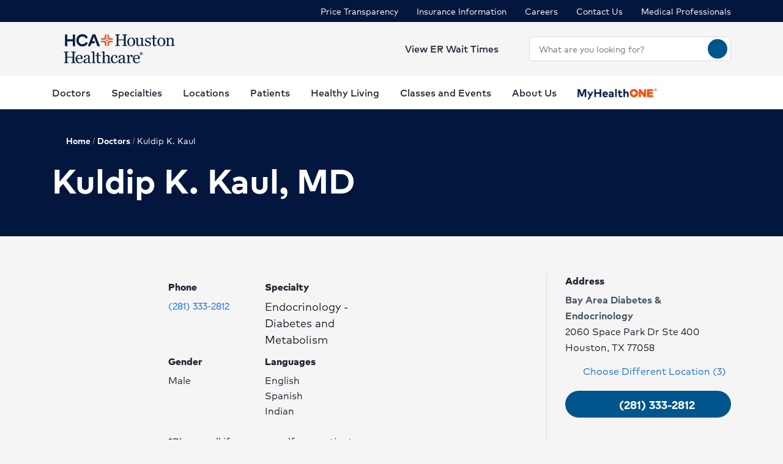

--- FILE ---
content_type: text/html; charset=utf-8
request_url: https://www.hcahoustonhealthcare.com/physicians/profile/Dr-Kuldip-K-Kaul-MD
body_size: 35079
content:
<!doctype html><html lang="en-US"><head><title data-react-helmet="true">Kuldip K Kaul, MD | Endocrinology - Diabetes and Metabolism | HCA Houston Healthcare</title><meta data-react-helmet="true" name="description" content="We have a large network of experienced doctors and specialists serving the Greater Houston area. Use our search tool to find a provider today."/><meta data-react-helmet="true" name="robots" content="follow, index"/><meta data-react-helmet="true" property="og:title" content="Kuldip K Kaul, MD | Endocrinology - Diabetes and Metabolism | HCA Houston Healthcare"/><meta data-react-helmet="true" property="og:description" content="We have a large network of experienced doctors and specialists serving the Greater Houston area. Use our search tool to find a provider today."/><meta data-react-helmet="true" property="og:url" content="https://www.hcahoustonhealthcare.com/physicians/profile/Dr-Kuldip-K-Kaul-MD"/><meta data-react-helmet="true" property="og:type" content="Website"/><meta data-react-helmet="true" property="og:site_name" content="HCA Houston Healthcare"/><meta data-react-helmet="true" name="VirtualFolder" content="/"/><meta data-react-helmet="true" content="vo8lISQ4kKZewdBeV_7ZFNKE0NsA86bs5akdXaTSSew" name="google-site-verification"/><link data-react-helmet="true" rel="canonical" href="https://www.hcahoustonhealthcare.com/physicians/profile/Dr-Kuldip-K-Kaul-MD"/><link data-react-helmet="true" rel="shortcut icon" href="https://www.hcadam.com/api/public/content/eb4dd04f3072447280d1c6cf21419289?v=4b6211f0" type="image/x-icon"/><script data-react-helmet="true" type="application/ld+json">{"telephone":"","faxNumber":"","logo":{"url":"https://www.hcadam.com/api/public/content/ad3d332b40f64fba85a6f1e9e97bcdd9?v=2b86ab51","@type":"ImageObject"},"url":"","contactPoint":[{"@type":"ContactPoint","telephone":"","contactType":""}],"@context":"https://schema.org","@type":"Organization","address":{"@type":"PostalAddress","addressLocality":"","addressRegion":"","postalCode":"","streetAddress":""},"image":"","description":"","name":"","sameAs":""}</script><script data-react-helmet="true" src="https://core.secure.ehc.com/util/celebrus.js"></script><meta charset="utf-8"/><meta name="viewport" content="width=device-width,initial-scale=1,shrink-to-fit=no"/><meta name="theme-color" content="#000000"/><link rel="shortcut icon" href="/dist/houston-hospitals/favicon.ico" data-react-helmet="true"/><link href="/dist/houston-hospitals/static/css/neutron.96c5c00c.chunk.css" rel="stylesheet"><link href="/dist/houston-hospitals/static/css/43.d3c3e39c.chunk.css" rel="stylesheet"><link href="/dist/houston-hospitals/static/css/main.9ca933ae.chunk.css" rel="stylesheet"><style data-styled="true" data-styled-version="5.2.1">.eIjdsh i{font-size:large;margin-top:-2px;}/*!sc*/
data-styled.g1[id="sgv10r-0"]{content:"eIjdsh,"}/*!sc*/
.fSWHQM{margin-right:0.15em;}/*!sc*/
data-styled.g2[id="sgv10r-1"]{content:"fSWHQM,"}/*!sc*/
.gQkMDz{margin-left:0.15em;}/*!sc*/
data-styled.g3[id="sgv10r-2"]{content:"gQkMDz,"}/*!sc*/
.bGjwUx[target='_blank']:after{content:none;}/*!sc*/
data-styled.g4[id="sc-1dq6yg0-0"]{content:"bGjwUx,"}/*!sc*/
.bInexc[target='_blank']:after{content:none;}/*!sc*/
data-styled.g5[id="sc-1dq6yg0-1"]{content:"bInexc,"}/*!sc*/
.bxwXyK{line-height:22px;}/*!sc*/
.bxwXyK.sky-blue{border:2px solid #0077B5;background-color:#0077B5;border-radius:20px;color:#ffffff;width:auto;}/*!sc*/
.bxwXyK.sky-blue-outline{border:2px solid #0077B5;color:#0077B5;border-radius:20px;width:auto;}/*!sc*/
@media(max-width:calc(576px - 1px)){.bxwXyK{width:100%;}}/*!sc*/
.cRaaIz{line-height:22px;}/*!sc*/
.cRaaIz.sky-blue{border:2px solid #0077B5;background-color:#0077B5;border-radius:20px;color:#ffffff;width:auto;}/*!sc*/
.cRaaIz.sky-blue-outline{border:2px solid #0077B5;color:#0077B5;border-radius:20px;width:auto;}/*!sc*/
@media (min-width:576px){.cRaaIz{padding-left:40px;padding-right:40px;}}/*!sc*/
@media(max-width:calc(576px - 1px)){.cRaaIz{width:100%;}}/*!sc*/
data-styled.g7[id="sc-16svj4v-0"]{content:"bxwXyK,cRaaIz,"}/*!sc*/
.fzKBCx{text-align:center;line-height:normal;}/*!sc*/
data-styled.g8[id="sc-15v4scr-0"]{content:"fzKBCx,"}/*!sc*/
.huQdtl{border-bottom:1px solid transparent;}/*!sc*/
data-styled.g9[id="sc-4wiocb-0"]{content:"huQdtl,"}/*!sc*/
.iVoFOM{font-family:HCA-Mark-Medium,sans-serif;font-size:1rem;line-height:26px;-webkit-text-decoration:none;text-decoration:none;}/*!sc*/
.iVoFOM:hover,.iVoFOM:focus{-webkit-text-decoration:none;text-decoration:none;}/*!sc*/
.iVoFOM:hover .sc-4wiocb-0,.iVoFOM:focus .sc-4wiocb-0{border-bottom-color:currentColor;}/*!sc*/
data-styled.g10[id="sc-4wiocb-1"]{content:"iVoFOM,"}/*!sc*/
.gXMmXB{vertical-align:middle;}/*!sc*/
.gXMmXB:after{content:'schedule';}/*!sc*/
.btyeBI{vertical-align:middle;}/*!sc*/
.btyeBI:after{content:'keyboard_arrow_right';}/*!sc*/
.fbZA-Da{vertical-align:middle;}/*!sc*/
.fbZA-Da:after{content:'search';}/*!sc*/
.euqMUH{vertical-align:middle;}/*!sc*/
.euqMUH:after{content:'menu';}/*!sc*/
.dHnnHy{vertical-align:middle;}/*!sc*/
data-styled.g13[id="igooal-0"]{content:"gXMmXB,btyeBI,fbZA-Da,euqMUH,dHnnHy,"}/*!sc*/
.cEGoYw{background:transparent;border:0 none;cursor:pointer;padding:0;}/*!sc*/
data-styled.g14[id="i1yhtm-0"]{content:"cEGoYw,"}/*!sc*/
.dhfMAu{overflow-y:auto;}/*!sc*/
data-styled.g17[id="z11enc-0"]{content:"dhfMAu,"}/*!sc*/
.cDNOYw .hca-modal__overlay{background:rgba(0,0,0,0.25);bottom:0;left:0;opacity:0;position:fixed;right:0;top:0;z-index:99998;}/*!sc*/
@media (prefers-reduced-motion:no-preference){.cDNOYw .hca-modal__overlay{-webkit-transition:opacity 200ms ease-in-out;transition:opacity 200ms ease-in-out;}}/*!sc*/
@media (prefers-reduced-motion:reduce){.cDNOYw .hca-modal__overlay{-webkit-transition-property:none;transition-property:none;}}/*!sc*/
.cDNOYw .ReactModal__Overlay--after-open{opacity:1;}/*!sc*/
.cDNOYw .ReactModal__Overlay--before-close{opacity:0;}/*!sc*/
.cDNOYw .hca-modal{border:1px solid rgba(0,0,0,0.2);left:50%;max-height:100%;outline:none;position:absolute;top:50%;-webkit-transform:translate(-50%,-50%);-ms-transform:translate(-50%,-50%);transform:translate(-50%,-50%);z-index:99999;min-height:300px;width:850px;}/*!sc*/
.cDNOYw .hca-modal{height:100%;width:100%;}/*!sc*/
data-styled.g18[id="kn7sg8-0"]{content:"cDNOYw,"}/*!sc*/
.jwLSaM .ReactModal__Content{height:auto;width:75%;}/*!sc*/
@media (max-width:768px){.jwLSaM .ReactModal__Content{width:100%;}}/*!sc*/
.jwLSaM .ReactModal__Content button{right:10px;top:15px;}/*!sc*/
data-styled.g19[id="sc-4h2u9w-0"]{content:"jwLSaM,"}/*!sc*/
*[class*='icon-'],.material-icons,.hca-accordion__trigger:after{max-width:1.5rem !important;overflow:hidden !important;opacity:0 !important;}/*!sc*/
data-styled.g25[id="sc-global-gWmEJC1"]{content:"sc-global-gWmEJC1,"}/*!sc*/
.rtvkg{height:auto;max-width:100%;}/*!sc*/
data-styled.g37[id="f7fox0-0"]{content:"rtvkg,"}/*!sc*/
@media(min-width:992px){.hUdVWC{display:-webkit-box;display:-webkit-flex;display:-ms-flexbox;display:flex;}.hUdVWC > * + *{margin-left:20px;}}/*!sc*/
@media(max-width:calc(992px - 1px)){.hUdVWC > *{display:-webkit-box;display:-webkit-flex;display:-ms-flexbox;display:flex;}.hUdVWC > * + *{margin-top:20px;}}/*!sc*/
@media(max-width:calc(992px - 1px)),@media(min-width:768px){.hUdVWC.centered{display:-webkit-inline-box;display:-webkit-inline-flex;display:-ms-inline-flexbox;display:inline-flex;-webkit-flex-direction:column;-ms-flex-direction:column;flex-direction:column;-webkit-align-items:center;-webkit-box-align:center;-ms-flex-align:center;align-items:center;width:100%;-webkit-box-pack:center;-webkit-justify-content:center;-ms-flex-pack:center;justify-content:center;}}/*!sc*/
data-styled.g38[id="sc-6rte1z-0"]{content:"hUdVWC,"}/*!sc*/
.kJvkjT{color:#1f2532;font-family:HCA-Mark,sans-serif;font-size:1rem;line-height:26px;}/*!sc*/
.kJvkjT > *:last-child{margin-bottom:0;}/*!sc*/
.kJvkjT strong,.kJvkjT b{font-family:HCA-Mark-Bold,sans-serif;font-weight:normal;}/*!sc*/
.kJvkjT h1{margin-bottom:30px;font-family:HCA-Mark-Heavy,sans-serif;font-size:2.875rem;line-height:65px;}/*!sc*/
.kJvkjT h2,.kJvkjT h3,.kJvkjT h4,.kJvkjT h5,.kJvkjT h6{margin-bottom:20px;}/*!sc*/
.kJvkjT h2{font-family:HCA-Mark-Heavy,sans-serif;font-size:2.875rem;line-height:40px;}/*!sc*/
.kJvkjT h3{font-family:HCA-Mark-Heavy,sans-serif;font-size:2.125rem;line-height:40px;}/*!sc*/
.kJvkjT h4{font-family:HCA-Mark-Heavy,sans-serif;font-size:1.625rem;line-height:36px;}/*!sc*/
.kJvkjT h5{font-family:HCA-Mark-Heavy,sans-serif;font-size:1.375rem;line-height:32px;}/*!sc*/
.kJvkjT h6{font-family:HCA-Mark-Bold,sans-serif;font-size:1.125rem;line-height:27px;}/*!sc*/
.kJvkjT p{font-family:HCA-Mark,sans-serif;font-size:1rem;line-height:26px;margin-bottom:20px;}/*!sc*/
.kJvkjT p:empty{display:none;}/*!sc*/
.kJvkjT a:not(.neu-button){font-family:HCA-Mark-Medium,sans-serif;font-size:1rem;line-height:26px;color:var(--neu-blue);-webkit-text-decoration:underline;text-decoration:underline;}/*!sc*/
.kJvkjT a:not(.neu-button):not(.neu-button){border-color:currentColor;}/*!sc*/
.kJvkjT a:not(.neu-button):hover{color:var(--neu-blue-80);}/*!sc*/
.kJvkjT a:not(.neu-button):focus{-webkit-text-decoration:underline;text-decoration:underline;border:2px solid currentColor;}/*!sc*/
.kJvkjT ul{list-style:none;}/*!sc*/
.kJvkjT ul li{padding-left:20px;position:relative;}/*!sc*/
.kJvkjT ul li:before{color:#BE552E;content:'•';font-size:1.5rem;left:0;position:absolute;top:-1.5px;}/*!sc*/
.kJvkjT ol{list-style-position:inside;}/*!sc*/
.kJvkjT ul,.kJvkjT ol{list-style-position:inside;margin:0 0 20px;}/*!sc*/
.kJvkjT ul > li,.kJvkjT ol > li{font-family:HCA-Mark,sans-serif;font-size:1rem;line-height:26px;}/*!sc*/
.kJvkjT ul > li + li,.kJvkjT ol > li + li{margin-top:15px;}/*!sc*/
@media(max-width:calc(992px - 1px)){.kJvkjT ul > li + li,.kJvkjT ol > li + li{margin-top:20px;}}/*!sc*/
.kJvkjT address{font-style:normal;}/*!sc*/
.kJvkjT figure{margin:0 0 20px;}/*!sc*/
.kJvkjT figcaption{display:block;padding-top:5px;}/*!sc*/
.kJvkjT figcaption .text-small{line-height:22px;}/*!sc*/
.kJvkjT img{height:auto;max-width:100%;}/*!sc*/
@media(max-width:calc(992px - 1px)){.kJvkjT img{display:block;margin-bottom:30px;width:100%;}.kJvkjT img + figcaption{margin-top:-30px;margin-bottom:30px;}}/*!sc*/
.kJvkjT .text-center{text-align:center;}/*!sc*/
.kJvkjT .text-right{text-align:right;}/*!sc*/
.kJvkjT .uppercase{text-transform:uppercase;}/*!sc*/
.kJvkjT .text-tiny{font-size:0.75rem;}/*!sc*/
.kJvkjT .text-small{font-size:0.875rem;}/*!sc*/
.kJvkjT .text-big{font-size:1.25rem;}/*!sc*/
.kJvkjT .text-huge{font-size:1.625rem;}/*!sc*/
.kJvkjT .marker-red{background-color:#f44336;}/*!sc*/
.kJvkjT .pen-red{color:#e71313;background-color:transparent;}/*!sc*/
.kJvkjT .marker-pink{background-color:#fc7899;}/*!sc*/
.kJvkjT .pen-pink{color:#e91e63;}/*!sc*/
.kJvkjT .marker-purple{background-color:#9c27b0;}/*!sc*/
.kJvkjT .pen-purple{color:#9c27b0;}/*!sc*/
.kJvkjT .marker-deep-purple{background-color:#673ab7;}/*!sc*/
.kJvkjT .pen-deep-purple{color:#673ab7;}/*!sc*/
.kJvkjT .marker-indigo{background-color:#3f51b5;}/*!sc*/
.kJvkjT .pen-indigo{color:#3f51b5;}/*!sc*/
.kJvkjT .marker-blue{background-color:#72ccfd;}/*!sc*/
.kJvkjT .pen-blue{color:#2196f3;}/*!sc*/
.kJvkjT .marker-light-blue{background-color:#03a9f4;}/*!sc*/
.kJvkjT .pen-light-blue{color:#03a9f4;}/*!sc*/
.kJvkjT .marker-cyan{background-color:#00bcd4;}/*!sc*/
.kJvkjT .pen-cyan{color:#00bcd4;}/*!sc*/
.kJvkjT .marker-teal{background-color:#009688;}/*!sc*/
.kJvkjT .pen-teal{color:#009688;}/*!sc*/
.kJvkjT .marker-green{background-color:#62f962;}/*!sc*/
.kJvkjT .pen-green{color:#128a00;background-color:transparent;}/*!sc*/
.kJvkjT .marker-light-green{background-color:#8bc34a;}/*!sc*/
.kJvkjT .pen-light-green{color:#8bc34a;}/*!sc*/
.kJvkjT .marker-lime{background-color:#c0ca33;}/*!sc*/
.kJvkjT .pen-lime{color:#c0ca33;}/*!sc*/
.kJvkjT .marker-yellow{background-color:#fdfd77;}/*!sc*/
.kJvkjT .pen-yellow{color:#fdd835;}/*!sc*/
.kJvkjT .marker-amber{background-color:#ffc107;}/*!sc*/
.kJvkjT .pen-amber{color:#ffc107;}/*!sc*/
.kJvkjT .marker-orange{background-color:#ff9800;}/*!sc*/
.kJvkjT .pen-orange{color:#ff9800;}/*!sc*/
.kJvkjT .marker-deep-orange{background-color:#ff5722;}/*!sc*/
.kJvkjT .pen-deep-orange{color:#ff5722;}/*!sc*/
.kJvkjT .marker-blue-gray{background-color:#607d8b;}/*!sc*/
.kJvkjT .pen-blue-gray{color:#607d8b;}/*!sc*/
.kJvkjT .marker-brown{background-color:#795548;}/*!sc*/
.kJvkjT .pen-brown{color:#795548;}/*!sc*/
.kJvkjT .marker-gray{background-color:rgba(0,0,0,0.38);}/*!sc*/
.kJvkjT .pen-gray{color:rgba(0,0,0,0.38);}/*!sc*/
.kJvkjT .marker-light-gray{background-color:rgba(0,0,0,0.12);}/*!sc*/
.kJvkjT .marker-black{background-color:rgba(0,0,0,0.87);}/*!sc*/
.kJvkjT .pen-black{color:rgba(0,0,0,0.87);}/*!sc*/
.kJvkjT .marker-white{background-color:rgba(0,0,0,0.12);}/*!sc*/
.kJvkjT .pen-white{color:rgba(0,0,0,0.12);}/*!sc*/
data-styled.g51[id="sc-1vb89n4-0"]{content:"kJvkjT,"}/*!sc*/
.jvanSV{font-family:HCA-Mark-Bold,sans-serif;white-space:nowrap;}/*!sc*/
.jvanSV .sc-4wiocb-0{white-space:normal;}/*!sc*/
data-styled.g77[id="sc-17tcd8q-0"]{content:"jvanSV,"}/*!sc*/
.btAtCC{-webkit-align-items:center;-webkit-box-align:center;-ms-flex-align:center;align-items:center;background-color:#ffffff;color:#00558c;border-radius:50%;display:-webkit-inline-box;display:-webkit-inline-flex;display:-ms-inline-flexbox;display:inline-flex;height:40px;-webkit-box-pack:center;-webkit-justify-content:center;-ms-flex-pack:center;justify-content:center;-webkit-text-decoration:none;text-decoration:none;width:40px;}/*!sc*/
.btAtCC:hover,.btAtCC:focus{background-color:rgba(255,255,255,0.9);}/*!sc*/
data-styled.g108[id="ivmnfp-0"]{content:"btAtCC,"}/*!sc*/
.ljPByT{color:#1f2532;font-family:HCA-Mark,sans-serif;font-size:0.875rem;line-height:22px;margin-bottom:5px;border:0;-webkit-clip:rect(0,0,0,0);clip:rect(0,0,0,0);height:1px;margin:-1px;overflow:hidden;padding:0;position:absolute;width:1px;}/*!sc*/
data-styled.g122[id="ejb4ww-1"]{content:"ljPByT,"}/*!sc*/
.bSEezw{display:inline-block;position:relative;}/*!sc*/
.bSEezw .neu-dropdown__content{margin-top:0 !important;-webkit-transition:none;transition:none;}/*!sc*/
data-styled.g137[id="jnhiml-0"]{content:"bSEezw,"}/*!sc*/
.cDnmEq{background-color:#d9d9d6;border:none;display:block;width:0.0625rem;height:100%;margin:0 20px;}/*!sc*/
.ZvhOb{background-color:#d9d9d6;border:none;display:block;height:0.0625rem;margin:20px 0;}/*!sc*/
data-styled.g139[id="sc-1wd0p2u-0"]{content:"cDnmEq,ZvhOb,"}/*!sc*/
.cNsOvm{padding:25px;}/*!sc*/
data-styled.g225[id="sc-13yxict-0"]{content:"cNsOvm,"}/*!sc*/
.fEEpBN{font-family:HCA-Mark-Bold,sans-serif;font-size:0.875rem;line-height:22px;}/*!sc*/
@media(max-width:calc(992px - 1px)){.fEEpBN{margin-bottom:25px;text-align:center;}}/*!sc*/
data-styled.g226[id="sc-13yxict-1"]{content:"fEEpBN,"}/*!sc*/
.fsphvF{list-style:none;margin:0;text-align:center;}/*!sc*/
.fsphvF li{display:inline-block;}/*!sc*/
.fsphvF li + li:before{content:'|';display:inline-block;margin:0 5px;color:#d9d9d6;}/*!sc*/
@media(min-width:992px){.fsphvF:not(.footer__links){text-align:right;}}/*!sc*/
data-styled.g227[id="sc-13yxict-2"]{content:"fsphvF,"}/*!sc*/
.cLWmso{font-family:HCA-Mark,sans-serif;font-size:0.875rem;line-height:26px;}/*!sc*/
.cLWmso:hover,.cLWmso:focus,.cLWmso:active{background-color:transparent;}/*!sc*/
data-styled.g228[id="sc-13yxict-3"]{content:"cLWmso,"}/*!sc*/
.bWcRmX{font-family:HCA-Mark,sans-serif;font-size:0.875rem;line-height:26px;padding:0;min-width:auto;min-height:auto;display:inline;-webkit-text-decoration:none;text-decoration:none;}/*!sc*/
.bWcRmX span{border-bottom:1px solid transparent;}/*!sc*/
.bWcRmX:hover,.bWcRmX:focus,.bWcRmX:active{background-color:transparent;}/*!sc*/
.bWcRmX:hover span,.bWcRmX:focus span,.bWcRmX:active span{border-bottom-color:currentColor;}/*!sc*/
data-styled.g229[id="sc-13yxict-4"]{content:"bWcRmX,"}/*!sc*/
.ftKrBm{max-width:205px;}/*!sc*/
@media(max-width:calc(992px - 1px)){.ftKrBm{margin:0 auto;}}/*!sc*/
data-styled.g230[id="sc-13yxict-5"]{content:"ftKrBm,"}/*!sc*/
.kxaesX{margin-left:25px;}/*!sc*/
@media(max-width:calc(992px - 1px)){.kxaesX{margin-top:30px;}}/*!sc*/
data-styled.g231[id="sc-13yxict-6"]{content:"kxaesX,"}/*!sc*/
.jbRfLd{border-bottom:1px solid #d9d9d6;padding:40px 0;}/*!sc*/
@media(max-width:calc(992px - 1px)){.jbRfLd{text-align:center;}}/*!sc*/
data-styled.g235[id="sc-13yxict-10"]{content:"jbRfLd,"}/*!sc*/
@media(min-width:992px){.dBrVbO > [class*='col-lg']:first-child{padding-right:30px;}.dBrVbO > [class*='col-lg']:last-child{padding-left:30px;}}/*!sc*/
data-styled.g236[id="sc-13yxict-11"]{content:"dBrVbO,"}/*!sc*/
.jGKHpp{font-family:HCA-Mark-Heavy,sans-serif;font-size:1.375rem;line-height:32px;color:#ffffff;margin-bottom:10px;text-align:center;}/*!sc*/
data-styled.g237[id="sc-13yxict-12"]{content:"jGKHpp,"}/*!sc*/
.fBIFDY{margin:-5px -10px;}/*!sc*/
@media(min-width:576px) and (max-width:calc(768px - 1px)){.fBIFDY{margin-left:auto;margin-right:auto;max-width:280px;-webkit-flex-wrap:wrap;-ms-flex-wrap:wrap;flex-wrap:wrap;}}/*!sc*/
@media(max-width:calc(576px - 1px)){.fBIFDY{margin-left:auto;margin-right:auto;max-width:280px;-webkit-flex-wrap:wrap;-ms-flex-wrap:wrap;flex-wrap:wrap;}}/*!sc*/
data-styled.g238[id="sc-13yxict-13"]{content:"fBIFDY,"}/*!sc*/
.eGFpr{margin:5px 10px;}/*!sc*/
data-styled.g239[id="sc-13yxict-14"]{content:"eGFpr,"}/*!sc*/
@media print{.hBQULu{display:none !important;}}/*!sc*/
data-styled.g242[id="sc-13yxict-17"]{content:"hBQULu,"}/*!sc*/
.pPCrI{display:inline-block;max-height:56px;max-width:300px;width:auto;}/*!sc*/
.pPCrI:focus{outline:1px solid #03173e;outline-offset:2px;}/*!sc*/
data-styled.g243[id="sc-13yxict-18"]{content:"pPCrI,"}/*!sc*/
.hceiNV{background-color:#BE552E;}/*!sc*/
@media(min-width:992px){.hceiNV{padding:50px 0;}}/*!sc*/
@media(max-width:calc(992px - 1px)){.hceiNV{padding:40px 0;}}/*!sc*/
data-styled.g244[id="sc-13yxict-19"]{content:"hceiNV,"}/*!sc*/
.jFzYDI{margin:30px auto;max-width:130px;}/*!sc*/
data-styled.g245[id="sc-13yxict-20"]{content:"jFzYDI,"}/*!sc*/
.gKsuUb{position:relative;}/*!sc*/
data-styled.g253[id="sc-1005ylk-1"]{content:"gKsuUb,"}/*!sc*/
.bcilaw{-webkit-align-items:center;-webkit-box-align:center;-ms-flex-align:center;align-items:center;background-color:#03173e;display:-webkit-box;display:-webkit-flex;display:-ms-flexbox;display:flex;min-height:32px;}/*!sc*/
data-styled.g254[id="sc-60ljgs-0"]{content:"bcilaw,"}/*!sc*/
.iyEyeg{display:inline-block;position:relative;}/*!sc*/
.iyEyeg:focus{outline:1px solid #03173e;outline-offset:2px;}/*!sc*/
.iyEyeg img{width:100%;height:100%;object-fit:contain;}/*!sc*/
data-styled.g259[id="sc-12z9x5i-0"]{content:"iyEyeg,"}/*!sc*/
.leZHcQ{background-color:#f5f5f5;padding:20px 0;}/*!sc*/
data-styled.g260[id="sc-1pp0vzd-0"]{content:"leZHcQ,"}/*!sc*/
.kICyWf{max-width:170px;}/*!sc*/
.kICyWf:focus{outline:1px solid #03173e;}/*!sc*/
@media(min-width:992px){.kICyWf{display:-webkit-box;display:-webkit-flex;display:-ms-flexbox;display:flex;}}/*!sc*/
.kICyWf:hover,.kICyWf:focus{background:transparent;}/*!sc*/
@media(min-width:992px){.kICyWf{max-width:220px;}}/*!sc*/
@media(min-width:992px){.kICyWf.with-padding img{padding:10px 0;}}/*!sc*/
data-styled.g265[id="pp26s2-0"]{content:"kICyWf,"}/*!sc*/
.fQVZFn{background:transparent;border:0 none;color:#1f2532;padding:0;}/*!sc*/
.fQVZFn:focus{outline:1px solid currentColor;}/*!sc*/
data-styled.g266[id="pp26s2-1"]{content:"fQVZFn,"}/*!sc*/
.cplwcb{text-align:center;}/*!sc*/
data-styled.g267[id="pp26s2-2"]{content:"cplwcb,"}/*!sc*/
.smqsh{display:block;font-family:HCA-Mark-Bold,sans-serif;font-size:1rem;line-height:26px;}/*!sc*/
data-styled.g268[id="pp26s2-3"]{content:"smqsh,"}/*!sc*/
.eVaHII{list-style:none;margin:0;}/*!sc*/
.eVaHII > li{margin-bottom:0;}/*!sc*/
.eVaHII > li:not(:last-child){margin-bottom:0;}/*!sc*/
@media(min-width:992px){.eVaHII{display:-webkit-box;display:-webkit-flex;display:-ms-flexbox;display:flex;}.eVaHII > li + li{margin-left:30px;}.eVaHII > li:empty{display:none;}.eVaHII + div{margin-left:30px;}}/*!sc*/
@media(max-width:calc(992px - 1px)){.eVaHII > li{margin-bottom:20px;}}/*!sc*/
data-styled.g269[id="pp26s2-4"]{content:"eVaHII,"}/*!sc*/
@media(min-width:992px){.dyNwqS{color:#ffffff;font-family:HCA-Mark,sans-serif;font-size:0.875rem;line-height:26px;}}/*!sc*/
@media(max-width:calc(992px - 1px)){.dyNwqS{color:#1f2532;font-family:HCA-Mark,sans-serif;font-size:1.125rem;line-height:26px;}}/*!sc*/
.dyNwqS:hover,.dyNwqS:focus{background:transparent;}/*!sc*/
data-styled.g270[id="pp26s2-5"]{content:"dyNwqS,"}/*!sc*/
.cqXQxF.neu-button{padding:0;min-width:auto;width:32px;min-height:auto;height:32px;line-height:1;}/*!sc*/
data-styled.g333[id="sc-1swg64h-0"]{content:"cqXQxF,"}/*!sc*/
.ecyuKt{width:100%;}/*!sc*/
.ecyuKt .sc-1ki8vrs-0{padding:10px 0;max-height:550px;overflow-y:auto;}/*!sc*/
data-styled.g361[id="sc-1epoajo-5"]{content:"ecyuKt,"}/*!sc*/
.hrfZAM{display:block;margin:0;padding:0 15px;width:100%;border:none;outline:none;-webkit-box-flex:1;-webkit-flex-grow:1;-ms-flex-positive:1;flex-grow:1;background-color:inherit;color:inherit;border-radius:inherit;}/*!sc*/
.hrfZAM[placeholder]{overflow:hidden;text-overflow:ellipsis;text-wrap:nowrap;}/*!sc*/
.hrfZAM:-webkit-autofill,.hrfZAM:-webkit-autofill:focus{box-shadow:0px 10px 16px 0px rgba(31,37,50,0.15);-webkit-text-fill-color:inherit;}/*!sc*/
data-styled.g366[id="sc-11zduun-0"]{content:"hrfZAM,"}/*!sc*/
.kayCbc.neu-input__field{padding:0;padding-right:5px;}/*!sc*/
.kayCbc.neu-input__field:focus-within{border:0.063rem solid #007fbe;outline:none;}/*!sc*/
.kayCbc.neu-input__field.neu-input__field--disabled{background-color:#bcbcbc;border-color:#bcbcbc;color:#54575a;}/*!sc*/
.kayCbc.neu-input__field.neu-input__field--disabled:focus-within,.kayCbc.neu-input__field.neu-input__field--disabled:hover{border-color:#bcbcbc;}/*!sc*/
.kayCbc.neu-input__field.neu-input__field--disabled .sc-11zduun-0{cursor:not-allowed;}/*!sc*/
.kayCbc.neu-input__field.neu-input__field--error{border:0.125rem solid #ce2130;}/*!sc*/
data-styled.g367[id="sc-11zduun-1"]{content:"kayCbc,"}/*!sc*/
.dNkNxf{-webkit-flex-shrink:0;-ms-flex-negative:0;flex-shrink:0;min-width:30px;}/*!sc*/
data-styled.g368[id="sc-11zduun-2"]{content:"dNkNxf,"}/*!sc*/
.jRgEex{color:#1f2532;}/*!sc*/
data-styled.g924[id="e15b11-9"]{content:"jRgEex,"}/*!sc*/
@media(min-width:992px){.fwLlUn{width:330px;}}/*!sc*/
data-styled.g932[id="sc-1wxtkc0-0"]{content:"fwLlUn,"}/*!sc*/
.gBElQG span{margin-top:0;}/*!sc*/
@media(max-width:calc(992px - 1px)){.gBElQG span{margin-top:-2px;}}/*!sc*/
@media(min-width:992px){}/*!sc*/
data-styled.g934[id="sc-8r9iao-0"]{content:"gBElQG,"}/*!sc*/
@media(max-width:calc(992px - 1px)){.fBeFbh{display:none;}}/*!sc*/
data-styled.g936[id="sc-15qvwfy-1"]{content:"fBeFbh,"}/*!sc*/
.kJINOg{-webkit-align-items:center;-webkit-box-align:center;-ms-flex-align:center;align-items:center;padding:5px 0;}/*!sc*/
data-styled.g937[id="sc-15qvwfy-2"]{content:"kJINOg,"}/*!sc*/
@media(max-width:calc(992px - 1px)){.eroWWr{display:none;}}/*!sc*/
data-styled.g938[id="sc-1pv3334-0"]{content:"eroWWr,"}/*!sc*/
.eGPVTK > * + *{margin-left:30px;}/*!sc*/
data-styled.g939[id="sc-1pv3334-1"]{content:"eGPVTK,"}/*!sc*/
.gjJuUk{background-color:#ffffff;min-height:55px;}/*!sc*/
@media(max-width:calc(992px - 1px)){.gjJuUk{display:none;}}/*!sc*/
data-styled.g940[id="sc-1pv3334-2"]{content:"gjJuUk,"}/*!sc*/
.dYODGw{font-family:HCA-Mark-Bold,sans-serif;font-size:1.125rem;line-height:27px;padding-top:15px;margin-bottom:0;color:#be552e;}/*!sc*/
data-styled.g941[id="sc-1pv3334-3"]{content:"dYODGw,"}/*!sc*/
.kLAsXA{display:inline-block;}/*!sc*/
@media(min-width:992px){.kLAsXA{border-bottom:4px solid transparent;color:#1f2532;min-height:55px;padding:15px 0 10px;font-family:HCA-Mark-Medium,sans-serif;font-size:1rem;line-height:26px;}.kLAsXA > span{border:0 none;}.kLAsXA:hover,.kLAsXA:focus,.kLAsXA[aria-expanded='true']{border-bottom-color:#BE552E;}}/*!sc*/
@media(max-width:calc(992px - 1px)){.kLAsXA{color:#1f2532;font-family:HCA-Mark-Bold,sans-serif;font-size:1.375rem;line-height:32px;padding:20px 0;}}/*!sc*/
.kLAsXA:hover,.kLAsXA:focus{background:transparent;}/*!sc*/
data-styled.g942[id="sc-17833kl-0"]{content:"kLAsXA,"}/*!sc*/
.ermZlk{padding-left:30px;}/*!sc*/
data-styled.g943[id="sc-17833kl-1"]{content:"ermZlk,"}/*!sc*/
.hDTIxP{list-style:none;margin:0;padding:0;}/*!sc*/
.hDTIxP > li + li{margin-top:15px;}/*!sc*/
data-styled.g944[id="sc-17833kl-2"]{content:"hDTIxP,"}/*!sc*/
.hTfAEW{font-family:HCA-Mark-Bold,sans-serif;font-size:1rem;line-height:26px;}/*!sc*/
.hTfAEW:hover,.hTfAEW:focus{background:transparent;}/*!sc*/
data-styled.g946[id="sc-17833kl-4"]{content:"hTfAEW,"}/*!sc*/
.difzW{left:-20px;position:absolute;top:0;}/*!sc*/
data-styled.g947[id="sc-17833kl-5"]{content:"difzW,"}/*!sc*/
.eblzKf{background-color:#ffffff;border-top:1px solid #d9d9d6;box-shadow:0px 2px 4px 0px rgba(31,37,50,0.2);display:none;left:0;padding:40px 0;position:absolute;top:100%;width:100%;z-index:2000;max-height:50vh;overflow:auto;overflow-x:hidden;-webkit-scroll-padding:40px 0;-moz-scroll-padding:40px 0;-ms-scroll-padding:40px 0;scroll-padding:40px 0;}/*!sc*/
@media not all and (min-resolution:0.001dpcm){.eblzKf::-webkit-scrollbar{width:7px;}.eblzKf::-webkit-scrollbar-thumb{border-radius:4px;background:rgba(0,0,0,1);opacity:50%;}}/*!sc*/
.eblzKf.show{display:block;}/*!sc*/
data-styled.g950[id="sc-17833kl-8"]{content:"eblzKf,"}/*!sc*/
.ioGcgN{color:#1f2532;font-family:HCA-Mark-Bold,sans-serif;font-size:1.375rem;line-height:32px;display:inline-block;}/*!sc*/
.ioGcgN:hover,.ioGcgN:focus{background:transparent;}/*!sc*/
data-styled.g951[id="sc-17833kl-9"]{content:"ioGcgN,"}/*!sc*/
.fEjHhk{margin-bottom:40px;}/*!sc*/
data-styled.g952[id="sc-17833kl-10"]{content:"fEjHhk,"}/*!sc*/
.heDWBg{background:transparent;border:0 none;cursor:pointer;border-bottom:4px solid transparent;color:#1f2532;min-height:55px;padding:15px 0 10px;font-family:HCA-Mark-Medium,sans-serif;font-size:1rem;line-height:26px;}/*!sc*/
.heDWBg > span{border:0 none;}/*!sc*/
.heDWBg:hover,.heDWBg:focus,.heDWBg[aria-expanded='true']{border-bottom-color:#BE552E;}/*!sc*/
.heDWBg:hover,.heDWBg:focus{background:transparent;}/*!sc*/
data-styled.g953[id="sc-17833kl-11"]{content:"heDWBg,"}/*!sc*/
@media(max-width:calc(992px - 1px)){.dzYHYB{border-bottom:1px solid #d9d9d6;padding-bottom:30px;}}/*!sc*/
data-styled.g958[id="sc-17833kl-16"]{content:"dzYHYB,"}/*!sc*/
.nRROd{list-style:none;}/*!sc*/
.nRROd > li{margin-bottom:0;}/*!sc*/
.nRROd > li:not(:last-child){margin-bottom:0;}/*!sc*/
@media(min-width:1200px){.nRROd{margin:0 -17px;}.nRROd > li{padding:0 17px;}}/*!sc*/
@media(min-width:992px) and (max-width:calc(1200px - 1px)){.nRROd{-webkit-box-pack:justify;-webkit-justify-content:space-between;-ms-flex-pack:justify;justify-content:space-between;}}/*!sc*/
@media(max-width:calc(992px - 1px)){.nRROd{margin-bottom:20px;}.nRROd li{border-bottom:1px solid #d9d9d6;}}/*!sc*/
data-styled.g959[id="sc-17833kl-17"]{content:"nRROd,"}/*!sc*/
.dUMIkR{background-color:unset;}/*!sc*/
.dUMIkR img{height:18px;width:130px;}/*!sc*/
@media(min-width:992px) and (max-width:calc(1200px - 1px)){.dUMIkR img{height:16px;width:110px;}}/*!sc*/
@media(min-width:992px){.dUMIkR{border-bottom:4px solid transparent;color:#1f2532;min-height:55px;padding:15px 0 10px;font-family:HCA-Mark-Medium,sans-serif;font-size:1rem;line-height:26px;}.dUMIkR > span{border:0 none;}.dUMIkR:hover,.dUMIkR:focus,.dUMIkR[aria-expanded='true']{border-bottom-color:#BE552E;}.dUMIkR > span{height:26px;}}/*!sc*/
@media(max-width:calc(992px - 1px)){.dUMIkR{padding:20px 0;}.dUMIkR img{vertical-align:middle;}}/*!sc*/
data-styled.g960[id="sc-17833kl-18"]{content:"dUMIkR,"}/*!sc*/
.fGSotG{position:relative;}/*!sc*/
data-styled.g964[id="sc-15w94hy-0"]{content:"fGSotG,"}/*!sc*/
.jUoZWR.neu-mobile-nav__top-bar{min-height:70px;padding-left:15px;padding-right:15px;position:relative;z-index:2100;}/*!sc*/
data-styled.g965[id="sc-15w94hy-1"]{content:"jUoZWR,"}/*!sc*/
.ctYCIt{background:transparent;border:0 none;color:#1f2532;padding:0;}/*!sc*/
.ctYCIt:focus{outline:1px solid currentColor;}/*!sc*/
data-styled.g968[id="sc-15w94hy-4"]{content:"ctYCIt,"}/*!sc*/
.fooXvV{padding-top:5px;display:-webkit-box;display:-webkit-flex;display:-ms-flexbox;display:flex;-webkit-flex-direction:column;-ms-flex-direction:column;flex-direction:column;-webkit-align-items:center;-webkit-box-align:center;-ms-flex-align:center;align-items:center;}/*!sc*/
data-styled.g970[id="sc-15w94hy-6"]{content:"fooXvV,"}/*!sc*/
.cOTrFz{font-family:HCA-Mark-Bold,sans-serif;font-size:1rem;line-height:26px;padding-top:5px;margin-bottom:0;color:#be552e;text-align:center;}/*!sc*/
data-styled.g971[id="sc-15w94hy-7"]{content:"cOTrFz,"}/*!sc*/
@media print{.hLONKi{display:none !important;}}/*!sc*/
data-styled.g972[id="sc-1yp3htl-0"]{content:"hLONKi,"}/*!sc*/
.neu-dropdown--tab .neu-input button{position:relative;width:100%;height:auto;margin:0;border-radius:initial;}/*!sc*/
.kn7sg8-0 .hca-modal:before{bottom:auto;}/*!sc*/
div.hca-modal:before{z-index:3001;}/*!sc*/
div.hca-modal-dialog{z-index:3002;}/*!sc*/
data-styled.g1508[id="sc-global-epdlim1"]{content:"sc-global-epdlim1,"}/*!sc*/
@media(max-width:calc(992px - 1px)){.kTlhNx{overflow-x:hidden;}}/*!sc*/
data-styled.g1518[id="sc-1ti35n6-0"]{content:"kTlhNx,"}/*!sc*/
.eBkmyk{position:absolute;padding:5px;height:1px;width:1px;-webkit-clip:rect(1px,1px,1px,1px);clip:rect(1px,1px,1px,1px);z-index:1;}/*!sc*/
.eBkmyk:focus{background-color:#ffffff;height:auto;width:auto;-webkit-clip:auto;clip:auto;}/*!sc*/
data-styled.g1884[id="n3nl7v-0"]{content:"eBkmyk,"}/*!sc*/
html{-webkit-scroll-padding-top:0px;-moz-scroll-padding-top:0px;-ms-scroll-padding-top:0px;scroll-padding-top:0px;}/*!sc*/
data-styled.g1886[id="sc-global-gWmEJC2"]{content:"sc-global-gWmEJC2,"}/*!sc*/
</style>
<script>(window.BOOMR_mq=window.BOOMR_mq||[]).push(["addVar",{"rua.upush":"false","rua.cpush":"false","rua.upre":"false","rua.cpre":"false","rua.uprl":"false","rua.cprl":"false","rua.cprf":"false","rua.trans":"","rua.cook":"false","rua.ims":"false","rua.ufprl":"false","rua.cfprl":"false","rua.isuxp":"false","rua.texp":"norulematch","rua.ceh":"false","rua.ueh":"false","rua.ieh.st":"0"}]);</script>
                              <script>!function(e){var n="https://s.go-mpulse.net/boomerang/";if("False"=="True")e.BOOMR_config=e.BOOMR_config||{},e.BOOMR_config.PageParams=e.BOOMR_config.PageParams||{},e.BOOMR_config.PageParams.pci=!0,n="https://s2.go-mpulse.net/boomerang/";if(window.BOOMR_API_key="SZN49-ZR4N6-Z8M4B-7QMGX-QSZN5",function(){function e(){if(!o){var e=document.createElement("script");e.id="boomr-scr-as",e.src=window.BOOMR.url,e.async=!0,i.parentNode.appendChild(e),o=!0}}function t(e){o=!0;var n,t,a,r,d=document,O=window;if(window.BOOMR.snippetMethod=e?"if":"i",t=function(e,n){var t=d.createElement("script");t.id=n||"boomr-if-as",t.src=window.BOOMR.url,BOOMR_lstart=(new Date).getTime(),e=e||d.body,e.appendChild(t)},!window.addEventListener&&window.attachEvent&&navigator.userAgent.match(/MSIE [67]\./))return window.BOOMR.snippetMethod="s",void t(i.parentNode,"boomr-async");a=document.createElement("IFRAME"),a.src="about:blank",a.title="",a.role="presentation",a.loading="eager",r=(a.frameElement||a).style,r.width=0,r.height=0,r.border=0,r.display="none",i.parentNode.appendChild(a);try{O=a.contentWindow,d=O.document.open()}catch(_){n=document.domain,a.src="javascript:var d=document.open();d.domain='"+n+"';void(0);",O=a.contentWindow,d=O.document.open()}if(n)d._boomrl=function(){this.domain=n,t()},d.write("<bo"+"dy onload='document._boomrl();'>");else if(O._boomrl=function(){t()},O.addEventListener)O.addEventListener("load",O._boomrl,!1);else if(O.attachEvent)O.attachEvent("onload",O._boomrl);d.close()}function a(e){window.BOOMR_onload=e&&e.timeStamp||(new Date).getTime()}if(!window.BOOMR||!window.BOOMR.version&&!window.BOOMR.snippetExecuted){window.BOOMR=window.BOOMR||{},window.BOOMR.snippetStart=(new Date).getTime(),window.BOOMR.snippetExecuted=!0,window.BOOMR.snippetVersion=12,window.BOOMR.url=n+"SZN49-ZR4N6-Z8M4B-7QMGX-QSZN5";var i=document.currentScript||document.getElementsByTagName("script")[0],o=!1,r=document.createElement("link");if(r.relList&&"function"==typeof r.relList.supports&&r.relList.supports("preload")&&"as"in r)window.BOOMR.snippetMethod="p",r.href=window.BOOMR.url,r.rel="preload",r.as="script",r.addEventListener("load",e),r.addEventListener("error",function(){t(!0)}),setTimeout(function(){if(!o)t(!0)},3e3),BOOMR_lstart=(new Date).getTime(),i.parentNode.appendChild(r);else t(!1);if(window.addEventListener)window.addEventListener("load",a,!1);else if(window.attachEvent)window.attachEvent("onload",a)}}(),"".length>0)if(e&&"performance"in e&&e.performance&&"function"==typeof e.performance.setResourceTimingBufferSize)e.performance.setResourceTimingBufferSize();!function(){if(BOOMR=e.BOOMR||{},BOOMR.plugins=BOOMR.plugins||{},!BOOMR.plugins.AK){var n=""=="true"?1:0,t="",a="cloo4jqxgqvm42i43hba-f-3ac18e249-clientnsv4-s.akamaihd.net",i="false"=="true"?2:1,o={"ak.v":"39","ak.cp":"1553295","ak.ai":parseInt("992057",10),"ak.ol":"0","ak.cr":9,"ak.ipv":4,"ak.proto":"h2","ak.rid":"f450463","ak.r":42313,"ak.a2":n,"ak.m":"dsca","ak.n":"essl","ak.bpcip":"18.220.238.0","ak.cport":57926,"ak.gh":"23.52.41.205","ak.quicv":"","ak.tlsv":"tls1.3","ak.0rtt":"","ak.0rtt.ed":"","ak.csrc":"-","ak.acc":"","ak.t":"1763498434","ak.ak":"hOBiQwZUYzCg5VSAfCLimQ==ERoxRdDdtP3ZyNVFrtVE5CRmyfu6qJ1t7LDxmhBh+WiO8bddMWCdExNpxYNhK+mMbmiczDYWVsRze9kKnFv2bOb3vo+Os9L8BEsoPxl9WrzP8I/9m3jbxOxSphYG6DTJ7Cxm7Z7jrKWMGtEwoe3khXFfOg0XALSDSTJk++NWtUzH3vpteXVfHChiDI1AP7n0+z+mFKFMqr9RMgWkh0pWNs/DdhPRVMoSHMpVN21QNGk6pW62rpqctHqdaCXnqQoIHrWwSL0AzbdNHkm0zVOatdyS82CtwMphncJ5RZSFpm98IXUiocbAvawgASo4NERIdLKYCVDS1EXmS+FHESVq19C33wnYr/MTCo75hImZqbw227+5cEERq84vbQqqZEwdG8Il7cSkIpb/Gcamr+23h0sNdRF+TqUnXpgxCxu4zdA=","ak.pv":"4","ak.dpoabenc":"","ak.tf":i};if(""!==t)o["ak.ruds"]=t;var r={i:!1,av:function(n){var t="http.initiator";if(n&&(!n[t]||"spa_hard"===n[t]))o["ak.feo"]=void 0!==e.aFeoApplied?1:0,BOOMR.addVar(o)},rv:function(){var e=["ak.bpcip","ak.cport","ak.cr","ak.csrc","ak.gh","ak.ipv","ak.m","ak.n","ak.ol","ak.proto","ak.quicv","ak.tlsv","ak.0rtt","ak.0rtt.ed","ak.r","ak.acc","ak.t","ak.tf"];BOOMR.removeVar(e)}};BOOMR.plugins.AK={akVars:o,akDNSPreFetchDomain:a,init:function(){if(!r.i){var e=BOOMR.subscribe;e("before_beacon",r.av,null,null),e("onbeacon",r.rv,null,null),r.i=!0}return this},is_complete:function(){return!0}}}}()}(window);</script></head><body><noscript>You need to enable JavaScript to run this app.</noscript><div id="root"><div class=""><div id="eb-styles" style="display:contents;--color-brand-secondary-base:#BE552E;--component-button-secondary-base-background-color:#BE552E;--component-map-pin-selected-background-color:#BE552E;--component-button-secondary-base-hover-background-color:#79361d;--color-background-primary-dark:#03173E"><div class="" style="position:fixed;top:0;left:0;height:7px;background:transparent;z-index:99999999999;width:100%"><div class="" style="height:100%;background:#BE552E;transition:all 500ms ease;width:0%;border-top:1px solid #ffffff;border-bottom:1px solid #ffffff"><div style="box-shadow:none;width:5%;opacity:1;position:absolute;height:100%;transition:all 500ms ease;transform:rotate(3deg) translate(0px, -4px);left:-10rem"></div></div></div><div data-test-id="OrganizationSchema"></div><a href="#maincontent" class="sc-1dq6yg0-0 bGjwUx sc-4wiocb-1 sc-4wiocb-2 n3nl7v-0 iVoFOM eBkmyk"><span class="sc-4wiocb-0 huQdtl">Skip to Content</span></a><header><div data-test-id="Header" class="sc-1yp3htl-0 hLONKi"><div class="sc-1005ylk-0"><div class="sc-1005ylk-1 gKsuUb"><div class="sc-60ljgs-0 bcilaw sc-15qvwfy-1 fBeFbh"><div class="container"><div class="row align-items-center"><div class="sc-15qvwfy-2 kJINOg d-flex justify-content-end col-lg"><ul class="pp26s2-4 eVaHII"><li><a target="" class="sc-1dq6yg0-1 bInexc sc-4wiocb-1 sc-4wiocb-2 pp26s2-5 iVoFOM dyNwqS cdp-util-nav" href="/patient-resources/patient-financial-resources/pricing-transparency-cms-required-file-of-standard-charges"><span class="sc-4wiocb-0 huQdtl">Price Transparency</span></a></li><li><a target="" class="sc-1dq6yg0-1 bInexc sc-4wiocb-1 sc-4wiocb-2 pp26s2-5 iVoFOM dyNwqS cdp-util-nav" href="/patient-resources/patient-financial-resources/insurance-information"><span class="sc-4wiocb-0 huQdtl">Insurance Information</span></a></li><li><a href="https://careers.hcahealthcare.com/pages/hca-houston-healthcare?bid=5260" class="sc-1dq6yg0-0 bGjwUx sc-4wiocb-1 sc-4wiocb-2 pp26s2-5 iVoFOM dyNwqS cdp-util-nav" target=""><span class="sc-4wiocb-0 huQdtl">Careers</span></a></li><li><a target="" class="sc-1dq6yg0-1 bInexc sc-4wiocb-1 sc-4wiocb-2 pp26s2-5 iVoFOM dyNwqS cdp-util-nav" href="/contact-us"><span class="sc-4wiocb-0 huQdtl">Contact Us</span></a></li><li><a target="" class="sc-1dq6yg0-1 bInexc sc-4wiocb-1 sc-4wiocb-2 pp26s2-5 iVoFOM dyNwqS cdp-util-nav" href="/for-medical-professionals"><span class="sc-4wiocb-0 huQdtl">Medical Professionals</span></a></li></ul></div></div></div></div><div class="sc-1pp0vzd-0 leZHcQ sc-1pv3334-0 eroWWr"><div class="container"><div class="row align-items-center"><div class="col-md-4"><div><a class="sc-12z9x5i-0 pp26s2-0 iyEyeg kICyWf cdp-util-nav undefined" href="/?sc_lang=en-US"><img alt="HCA Houston" width="" height="" class="f7fox0-0 rtvkg" loading="eager" src="https://www.hcadam.com/api/public/content/ad3d332b40f64fba85a6f1e9e97bcdd9?v=2b86ab51"/></a></div></div><div class="col-md-8"><div class="sc-1pv3334-1 eGPVTK d-flex justify-content-end align-items-center"><button class="i1yhtm-0 cEGoYw sc-4wiocb-1 sc-4wiocb-2 e15b11-9 iVoFOM jRgEex cdp-global-navcta" type="button"><span class="sgv10r-0 sgv10r-1 eIjdsh fSWHQM"><i class="igooal-0 gXMmXB material-icons" aria-hidden="true"></i></span><span class="sc-4wiocb-0 huQdtl">View ER Wait Times</span><span class="sgv10r-0 sgv10r-2 eIjdsh gQkMDz"><i class="igooal-0 btyeBI material-icons" aria-hidden="true"></i></span></button><form class="sc-1wxtkc0-0 sc-8r9iao-0 fwLlUn gBElQG"><div class="jnhiml-0 bSEezw neu-dropdown--tab sc-1epoajo-5 ecyuKt"><label for="typeahead-input-search-12872" class="ejb4ww-1 ljPByT neu-input__label">Search HCA Houston Healthcare</label><div class="sc-11zduun-1 kayCbc neu-input__field d-flex justify-content-between"><input aria-expanded="false" id="typeahead-input-search-12872" aria-haspopup="listbox" aria-controls="typeahead-input-search-12872" name="query" placeholder="What are you looking for?" role="combobox" aria-autocomplete="list" autoComplete="off" class="sc-11zduun-0 hrfZAM"/><div class="sc-11zduun-2 dNkNxf d-flex align-items-center justify-content-center"><button aria-label="Search" type="submit" class="sc-16svj4v-0 bxwXyK sc-15v4scr-0 fzKBCx sc-1swg64h-0 cqXQxF neu-button neu-button--primary neu-button--raised kind-primary"><i class="igooal-0 fbZA-Da button-icon material-icons" aria-hidden="true"></i></button></div></div></div></form></div></div></div></div></div><nav aria-label="Mega menu" class="sc-1pv3334-2 gjJuUk"><div class="container"><ul class="sc-17833kl-17 nRROd d-lg-flex align-items-lg-center"><li><a class="sc-1dq6yg0-1 bInexc sc-4wiocb-1 sc-4wiocb-2 sc-17833kl-0 iVoFOM kLAsXA cdp-global-nav" href="/physicians"><span class="sc-4wiocb-0 huQdtl">Doctors</span></a></li><li><div class="dropdown-item"><button class="sc-17833kl-11 heDWBg cdp-global-nav" aria-expanded="false" aria-haspopup="false" type="button">Specialties</button><div class="sc-17833kl-8 eblzKf"><div class="container"><div class="sc-17833kl-10 fEjHhk d-flex justify-content-between"><a class="sc-1dq6yg0-1 bInexc sc-4wiocb-1 sc-4wiocb-2 sc-17tcd8q-0 sc-17833kl-9 iVoFOM jvanSV ioGcgN cdp-global-nav" href="/specialties"><span class="sc-4wiocb-0 huQdtl">Specialties</span><span class="sgv10r-0 sgv10r-2 eIjdsh gQkMDz"><i class="igooal-0 btyeBI material-icons" aria-hidden="true"></i></span></a></div><div class="row"><div class="sc-17833kl-1 col-lg-4"><ul class="sc-17833kl-2 hDTIxP"><li><a class="sc-1dq6yg0-1 bInexc sc-4wiocb-1 sc-4wiocb-2 sc-17833kl-4 iVoFOM hTfAEW cdp-global-nav" href="/specialties/cardiology"><span class="sc-4wiocb-0 huQdtl">Cardiology</span></a></li><li><a class="sc-1dq6yg0-1 bInexc sc-4wiocb-1 sc-4wiocb-2 sc-17833kl-4 iVoFOM hTfAEW cdp-global-nav" href="/specialties/emergency-care"><span class="sc-4wiocb-0 huQdtl">Emergency Care</span></a></li><li><a class="sc-1dq6yg0-1 bInexc sc-4wiocb-1 sc-4wiocb-2 sc-17833kl-4 iVoFOM hTfAEW cdp-global-nav" href="/specialties/gastroenterology"><span class="sc-4wiocb-0 huQdtl">Gastroenterology</span></a></li><li><a class="sc-1dq6yg0-1 bInexc sc-4wiocb-1 sc-4wiocb-2 sc-17833kl-4 iVoFOM hTfAEW cdp-global-nav" href="/specialties/healthcare-at-home"><span class="sc-4wiocb-0 huQdtl">Healthcare at Home</span></a></li><li><a class="sc-1dq6yg0-1 bInexc sc-4wiocb-1 sc-4wiocb-2 sc-17833kl-4 iVoFOM hTfAEW cdp-global-nav" href="/specialties/hospice-family-care"><span class="sc-4wiocb-0 huQdtl">Hospice Family Care</span></a></li><li><a class="sc-1dq6yg0-1 bInexc sc-4wiocb-1 sc-4wiocb-2 sc-17833kl-4 iVoFOM hTfAEW cdp-global-nav" href="/specialties/imaging-services"><span class="sc-4wiocb-0 huQdtl">Imaging Services</span></a></li><li><a class="sc-1dq6yg0-1 bInexc sc-4wiocb-1 sc-4wiocb-2 sc-17833kl-4 iVoFOM hTfAEW cdp-global-nav" href="/specialties/neurological-care"><span class="sc-4wiocb-0 huQdtl">Neurological Care</span></a></li></ul></div><div class="sc-17833kl-1 ermZlk col-lg-4"><hr type="vertical" aria-hidden="true" class="sc-1wd0p2u-0 sc-17833kl-5 cDnmEq difzW"/><ul class="sc-17833kl-2 hDTIxP"><li><a class="sc-1dq6yg0-1 bInexc sc-4wiocb-1 sc-4wiocb-2 sc-17833kl-4 iVoFOM hTfAEW cdp-global-nav" href="/specialties/nicu"><span class="sc-4wiocb-0 huQdtl">NICU</span></a></li><li><a class="sc-1dq6yg0-1 bInexc sc-4wiocb-1 sc-4wiocb-2 sc-17833kl-4 iVoFOM hTfAEW cdp-global-nav" href="/specialties/oncology"><span class="sc-4wiocb-0 huQdtl">Oncology</span></a></li><li><a class="sc-1dq6yg0-1 bInexc sc-4wiocb-1 sc-4wiocb-2 sc-17833kl-4 iVoFOM hTfAEW cdp-global-nav" href="/specialties/orthopedic-care"><span class="sc-4wiocb-0 huQdtl">Orthopedic Care</span></a></li><li><a class="sc-1dq6yg0-1 bInexc sc-4wiocb-1 sc-4wiocb-2 sc-17833kl-4 iVoFOM hTfAEW cdp-global-nav" href="/specialties/pediatrics"><span class="sc-4wiocb-0 huQdtl">Pediatrics</span></a></li><li><a class="sc-1dq6yg0-1 bInexc sc-4wiocb-1 sc-4wiocb-2 sc-17833kl-4 iVoFOM hTfAEW cdp-global-nav" href="/specialties/physical-therapy-and-rehabilitation"><span class="sc-4wiocb-0 huQdtl">Physical Therapy and Rehabilitation</span></a></li><li><a class="sc-1dq6yg0-1 bInexc sc-4wiocb-1 sc-4wiocb-2 sc-17833kl-4 iVoFOM hTfAEW cdp-global-nav" href="/specialties/pulmonary-care"><span class="sc-4wiocb-0 huQdtl">Pulmonary Care</span></a></li><li><a class="sc-1dq6yg0-1 bInexc sc-4wiocb-1 sc-4wiocb-2 sc-17833kl-4 iVoFOM hTfAEW cdp-global-nav" href="/specialties/sleep-disorders"><span class="sc-4wiocb-0 huQdtl">Sleep Disorders</span></a></li></ul></div><div class="sc-17833kl-1 ermZlk col-lg-4"><hr type="vertical" aria-hidden="true" class="sc-1wd0p2u-0 sc-17833kl-5 cDnmEq difzW"/><ul class="sc-17833kl-2 hDTIxP"><li><a class="sc-1dq6yg0-1 bInexc sc-4wiocb-1 sc-4wiocb-2 sc-17833kl-4 iVoFOM hTfAEW cdp-global-nav" href="/specialties/surgery"><span class="sc-4wiocb-0 huQdtl">Surgery</span></a></li><li><a class="sc-1dq6yg0-1 bInexc sc-4wiocb-1 sc-4wiocb-2 sc-17833kl-4 iVoFOM hTfAEW cdp-global-nav" href="/specialties/urgent-care"><span class="sc-4wiocb-0 huQdtl">Urgent Care</span></a></li><li><a class="sc-1dq6yg0-1 bInexc sc-4wiocb-1 sc-4wiocb-2 sc-17833kl-4 iVoFOM hTfAEW cdp-global-nav" href="/specialties/urology"><span class="sc-4wiocb-0 huQdtl">Urology</span></a></li><li><a class="sc-1dq6yg0-1 bInexc sc-4wiocb-1 sc-4wiocb-2 sc-17833kl-4 iVoFOM hTfAEW cdp-global-nav" href="/specialties/weight-loss-surgery"><span class="sc-4wiocb-0 huQdtl">Weight Loss Surgery</span></a></li><li><a class="sc-1dq6yg0-1 bInexc sc-4wiocb-1 sc-4wiocb-2 sc-17833kl-4 iVoFOM hTfAEW cdp-global-nav" href="/specialties/womens-care"><span class="sc-4wiocb-0 huQdtl">Women&#x27;s Care</span></a></li><li><a class="sc-1dq6yg0-1 bInexc sc-4wiocb-1 sc-4wiocb-2 sc-17833kl-4 iVoFOM hTfAEW cdp-global-nav" href="/specialties/wound-care"><span class="sc-4wiocb-0 huQdtl">Wound Care</span></a></li></ul></div></div></div></div></div></li><li><a class="sc-1dq6yg0-1 bInexc sc-4wiocb-1 sc-4wiocb-2 sc-17833kl-0 iVoFOM kLAsXA cdp-global-nav" href="/locations"><span class="sc-4wiocb-0 huQdtl">Locations</span></a></li><li><div class="dropdown-item"><button class="sc-17833kl-11 heDWBg cdp-global-nav" aria-expanded="false" aria-haspopup="false" type="button">Patients</button><div class="sc-17833kl-8 eblzKf"><div class="container"><div class="sc-17833kl-10 fEjHhk d-flex justify-content-between"><a class="sc-1dq6yg0-1 bInexc sc-4wiocb-1 sc-4wiocb-2 sc-17tcd8q-0 sc-17833kl-9 iVoFOM jvanSV ioGcgN cdp-global-nav" href="/patient-resources"><span class="sc-4wiocb-0 huQdtl">Patients</span><span class="sgv10r-0 sgv10r-2 eIjdsh gQkMDz"><i class="igooal-0 btyeBI material-icons" aria-hidden="true"></i></span></a><div class="sc-6rte1z-0 sc-17833kl-16 hUdVWC dzYHYB"><a target="" class="sc-1dq6yg0-1 bInexc sc-16svj4v-0 cRaaIz sc-15v4scr-0 fzKBCx cdp-global-navcta neu-button neu-button--primary neu-button--fitContent neu-button--raised kind-primary" href="/patient-resources/patient-financial-resources/make-a-payment">Make a Payment</a></div></div><div class="row"><div class="sc-17833kl-1 col-lg-4"><ul class="sc-17833kl-2 hDTIxP"><li><a class="sc-1dq6yg0-1 bInexc sc-4wiocb-1 sc-4wiocb-2 sc-17833kl-4 iVoFOM hTfAEW cdp-global-nav" href="/patient-resources/advance-care-planning"><span class="sc-4wiocb-0 huQdtl">Advance Care Planning</span></a></li><li><a class="sc-1dq6yg0-1 bInexc sc-4wiocb-1 sc-4wiocb-2 sc-17833kl-4 iVoFOM hTfAEW cdp-global-nav" href="/patient-resources/consult-a-nurse"><span class="sc-4wiocb-0 huQdtl">Consult-A-Nurse®</span></a></li><li><a class="sc-1dq6yg0-1 bInexc sc-4wiocb-1 sc-4wiocb-2 sc-17833kl-4 iVoFOM hTfAEW cdp-global-nav" href="/patient-resources/facility-alert-status"><span class="sc-4wiocb-0 huQdtl">Facility alert status</span></a></li><li><a class="sc-1dq6yg0-1 bInexc sc-4wiocb-1 sc-4wiocb-2 sc-17833kl-4 iVoFOM hTfAEW cdp-global-nav" href="/patient-resources/guest-wi-fi"><span class="sc-4wiocb-0 huQdtl">Guest Wi-Fi</span></a></li><li><a class="sc-1dq6yg0-1 bInexc sc-4wiocb-1 sc-4wiocb-2 sc-17833kl-4 iVoFOM hTfAEW cdp-global-nav" href="/patient-resources/hurricane-preparedness"><span class="sc-4wiocb-0 huQdtl">Hurricane Preparedness</span></a></li></ul></div><div class="sc-17833kl-1 ermZlk col-lg-4"><hr type="vertical" aria-hidden="true" class="sc-1wd0p2u-0 sc-17833kl-5 cDnmEq difzW"/><ul class="sc-17833kl-2 hDTIxP"><li><a class="sc-1dq6yg0-1 bInexc sc-4wiocb-1 sc-4wiocb-2 sc-17833kl-4 iVoFOM hTfAEW cdp-global-nav" href="/patient-resources/patient-financial-resources"><span class="sc-4wiocb-0 huQdtl">Patient Financial Resources</span></a></li><li><a class="sc-1dq6yg0-1 bInexc sc-4wiocb-1 sc-4wiocb-2 sc-17833kl-4 iVoFOM hTfAEW cdp-global-nav" href="/patient-resources/patient-rights-and-responsibilities"><span class="sc-4wiocb-0 huQdtl">Patient Rights and Responsibilities</span></a></li><li><a class="sc-1dq6yg0-1 bInexc sc-4wiocb-1 sc-4wiocb-2 sc-17833kl-4 iVoFOM hTfAEW cdp-global-nav" href="/patient-resources/patient-sms-updates"><span class="sc-4wiocb-0 huQdtl">Patient SMS Updates</span></a></li><li><a class="sc-1dq6yg0-1 bInexc sc-4wiocb-1 sc-4wiocb-2 sc-17833kl-4 iVoFOM hTfAEW cdp-global-nav" href="/patient-resources/plus-care-network"><span class="sc-4wiocb-0 huQdtl">Plus Care Network</span></a></li></ul></div><div class="sc-17833kl-1 ermZlk col-lg-4"><hr type="vertical" aria-hidden="true" class="sc-1wd0p2u-0 sc-17833kl-5 cDnmEq difzW"/><ul class="sc-17833kl-2 hDTIxP"><li><a class="sc-1dq6yg0-1 bInexc sc-4wiocb-1 sc-4wiocb-2 sc-17833kl-4 iVoFOM hTfAEW cdp-global-nav" href="/patient-resources/redefine-weight-loss"><span class="sc-4wiocb-0 huQdtl">Our clinical weight loss program</span></a></li><li><a class="sc-1dq6yg0-1 bInexc sc-4wiocb-1 sc-4wiocb-2 sc-17833kl-4 iVoFOM hTfAEW cdp-global-nav" href="/patient-resources/register-online"><span class="sc-4wiocb-0 huQdtl">Register Online</span></a></li><li><a class="sc-1dq6yg0-1 bInexc sc-4wiocb-1 sc-4wiocb-2 sc-17833kl-4 iVoFOM hTfAEW cdp-global-nav" href="/patient-resources/the-bee-award-nomination"><span class="sc-4wiocb-0 huQdtl">The Bee Award</span></a></li><li><a class="sc-1dq6yg0-1 bInexc sc-4wiocb-1 sc-4wiocb-2 sc-17833kl-4 iVoFOM hTfAEW cdp-global-nav" href="/patient-resources/the-daisy-award"><span class="sc-4wiocb-0 huQdtl">The Daisy Award</span></a></li></ul></div></div></div></div></div></li><li><a class="sc-1dq6yg0-1 bInexc sc-4wiocb-1 sc-4wiocb-2 sc-17833kl-0 iVoFOM kLAsXA cdp-global-nav" href="/healthy-living/blog"><span class="sc-4wiocb-0 huQdtl">Healthy Living</span></a></li><li><a class="sc-1dq6yg0-1 bInexc sc-4wiocb-1 sc-4wiocb-2 sc-17833kl-0 iVoFOM kLAsXA cdp-global-nav" href="/calendar"><span class="sc-4wiocb-0 huQdtl">Classes and Events</span></a></li><li><div class="dropdown-item"><button class="sc-17833kl-11 heDWBg cdp-global-nav" aria-expanded="false" aria-haspopup="false" type="button">About Us</button><div class="sc-17833kl-8 eblzKf"><div class="container"><div class="sc-17833kl-10 fEjHhk d-flex justify-content-between"><a class="sc-1dq6yg0-1 bInexc sc-4wiocb-1 sc-4wiocb-2 sc-17tcd8q-0 sc-17833kl-9 iVoFOM jvanSV ioGcgN cdp-global-nav" href="/about-us"><span class="sc-4wiocb-0 huQdtl">About Us</span><span class="sgv10r-0 sgv10r-2 eIjdsh gQkMDz"><i class="igooal-0 btyeBI material-icons" aria-hidden="true"></i></span></a></div><div class="row"><div class="sc-17833kl-1 col-lg-4"><ul class="sc-17833kl-2 hDTIxP"><li><a class="sc-1dq6yg0-1 bInexc sc-4wiocb-1 sc-4wiocb-2 sc-17833kl-4 iVoFOM hTfAEW cdp-global-nav" href="/about-us/leadership"><span class="sc-4wiocb-0 huQdtl">Leadership</span></a></li><li><a class="sc-1dq6yg0-1 bInexc sc-4wiocb-1 sc-4wiocb-2 sc-17833kl-4 iVoFOM hTfAEW cdp-global-nav" href="/about-us/managing-your-care-with-myhealthone"><span class="sc-4wiocb-0 huQdtl">Managing Your Care with MyHealthONE</span></a></li><li><a class="sc-1dq6yg0-1 bInexc sc-4wiocb-1 sc-4wiocb-2 sc-17833kl-4 iVoFOM hTfAEW cdp-global-nav" href="/about-us/media-center"><span class="sc-4wiocb-0 huQdtl">Media Center</span></a></li></ul></div><div class="sc-17833kl-1 ermZlk col-lg-4"><hr type="vertical" aria-hidden="true" class="sc-1wd0p2u-0 sc-17833kl-5 cDnmEq difzW"/><ul class="sc-17833kl-2 hDTIxP"><li><a class="sc-1dq6yg0-1 bInexc sc-4wiocb-1 sc-4wiocb-2 sc-17833kl-4 iVoFOM hTfAEW cdp-global-nav" href="/about-us/newsroom"><span class="sc-4wiocb-0 huQdtl">Newsroom</span></a></li><li><a class="sc-1dq6yg0-1 bInexc sc-4wiocb-1 sc-4wiocb-2 sc-17833kl-4 iVoFOM hTfAEW cdp-global-nav" href="/about-us/patient-stories"><span class="sc-4wiocb-0 huQdtl">Patient Stories</span></a></li></ul></div><div class="sc-17833kl-1 ermZlk col-lg-4"><hr type="vertical" aria-hidden="true" class="sc-1wd0p2u-0 sc-17833kl-5 cDnmEq difzW"/><ul class="sc-17833kl-2 hDTIxP"><li><a class="sc-1dq6yg0-1 bInexc sc-4wiocb-1 sc-4wiocb-2 sc-17833kl-4 iVoFOM hTfAEW cdp-global-nav" href="/about-us/quality-at-hca-healthcare"><span class="sc-4wiocb-0 huQdtl">Quality at HCA Healthcare</span></a></li><li><a class="sc-1dq6yg0-1 bInexc sc-4wiocb-1 sc-4wiocb-2 sc-17833kl-4 iVoFOM hTfAEW cdp-global-nav" href="/about-us/volunteers"><span class="sc-4wiocb-0 huQdtl">Volunteers</span></a></li></ul></div></div></div></div></div></li><li class="align-self-lg-center"><a href="https://myhealthone.com" class="sc-1dq6yg0-0 bGjwUx sc-4wiocb-1 sc-4wiocb-2 sc-17833kl-18 iVoFOM dUMIkR d-flex align-items-center cdp-global-navcta" target=""><span class="sc-4wiocb-0 huQdtl"><img alt="my health one" width="307" height="41" src="https://www.hcahoustonhealthcare.com/-/jssmedia/project/hca/hut/demo/physicians/myhealthone-logo.png?h=41&amp;iar=0&amp;w=307&amp;rev=375aab94b91a4fddbc973ce9b6f59227&amp;hash=986C64A525019388D5927F0CA79AB2C9"/></span></a></li></ul></div></nav><nav class="sc-15w94hy-0 fGSotG d-lg-none"><div class="sc-15w94hy-1 jUoZWR neu-mobile-nav__top-bar"><button type="button" class="pp26s2-1 pp26s2-2 fQVZFn cplwcb"><i class="igooal-0 euqMUH material-icons" aria-hidden="true"></i><span class="pp26s2-3 smqsh">Menu</span></button><div class="sc-15w94hy-6 fooXvV"><a class="sc-12z9x5i-0 pp26s2-0 iyEyeg kICyWf cdp-util-nav undefined" href="/?sc_lang=en-US"><img alt="HCA Houston" width="" height="" class="f7fox0-0 rtvkg" loading="eager" src="https://www.hcadam.com/api/public/content/ad3d332b40f64fba85a6f1e9e97bcdd9?v=2b86ab51"/></a></div><button aria-label="Search" type="button" class="sc-15w94hy-4 ctYCIt"><i class="igooal-0 fbZA-Da material-icons" aria-hidden="true"></i></button></div></nav></div></div></div></header><main id="maincontent"><div data-test-id="OneColumnLayout" class="sc-1ti35n6-0 kTlhNx"><div data-test-id="OasModule"><div id="oas-module-ss">
    <script>
    function setCookie(cname,cvalue,exdays) {
      const d = new Date();
      d.setTime(d.getTime() + (exdays*24*60*60*1000));
      let expires = "expires=" + d.toUTCString();
      document.cookie = cname + "=" + cvalue + ";" + expires + ";path=/";
    }

    function getCookie(cname) {
      let name = cname + "=";
      let decodedCookie = decodeURIComponent(document.cookie);
      let ca = decodedCookie.split(';');
      for(let i = 0; i < ca.length; i++) {
        let c = ca[i];
        while (c.charAt(0) == ' ') {
          c = c.substring(1);
        }
        if (c.indexOf(name) == 0) {
          return c.substring(name.length, c.length);
        }
      }
      return "";
    }

    let uuid = getCookie("fadmaa_oasSID");

    if (!uuid) {
      uuid = crypto.randomUUID().replace(/-/g, '');
      setCookie("fadmaa_oasSID", uuid, 30);
    }

    window.sessionId = uuid;
    </script><script>window.localSafeHarbor = 'Physicians in the referral service program have chosen to participate, are credentialed and in good standing at our hospitals. They have not paid a fee to participate, are credentialed to perform the services you\'ve requested, and are accepting new patients. Referrals are randomized with those employed by our system or offering online appointments offered first.'</script><div id="oas-app"></div><link href="/fadmaa/css/datepicker.css" rel="stylesheet"><link href="/fadmaa/css/app.a71c48006a3bcc811433.css" rel="stylesheet"><script>
    var patient = null;
    var address = null;
    var facilityCoids = "26516;26910;26920;26925;26985;34319;34327;34336;37333;38318;38340;39233;39339";
    var hostApp = "dotcms";
    var moduleLoadPath = null;
    var program = "web";
    var siteType = "Hospital Operations";
    var physician = {"accountId":null,"physicianNpi":"1538154042","physicianFirstName":"Kuldip","physicianMiddleInitial":"K","physicianLastName":"Kaul","physicianDesignation":"MD","hcaEmployee":false,"physicianBio":null,"physicianPhotoUrl":"https:\/\/d2tgiyvz192tbr.cloudfront.net\/providers\/servlet\/servlet.FileDownload?file=00P3n00001VzivlEAB","healthgradesDesignation":true,"yearStartedPractice":"1980","gender":"Male","languages":["English","Spanish","Indian"],"website":null,"mhdParticipant":false,"physicianCarePhilosophy":null,"affiliations":[{"locationId":"001U000000nYmCQIA0","locationName":"HCA Houston Healthcare Mainland","locationCOID":null},{"locationId":"001U000000nYmCMIA0","locationName":"HCA Houston Healthcare Southeast","locationCOID":null},{"locationId":"001U000000nYmCKIA0","locationName":"HCA Houston Healthcare Clear Lake","locationCOID":null}],"credentialsAndAccreditations":[{"credentialOrAccreditationId":null,"type":"Graduate Degree","credential":null,"organizationOrSchool":"Government Medical College","yearReceived":"1973"},{"credentialOrAccreditationId":null,"type":"Internship","credential":null,"organizationOrSchool":"University of Texas Health Science Center","yearReceived":"1983"}],"providerSpecialties":[{"providerSpecialtyId":null,"specialty":"Endocrinology - Diabetes and Metabolism","primary":true,"boardCertified":false}],"providerLocations":[{"id":"a0oU0000004oJTGIA2","name":"Bay Area Diabetes \u0026 Endocrinology","street":"2060 Space Park Dr Ste 400","city":"Houston","state":"TX","zip":"77058","country":null,"phone":"(281) 333-2812","fax":"(281) 333-5072","officeHours":"Monday: 9:00am - 6:00pm | Tuesday: 9:00am - 6:00pm | Wednesday: 9:00am - 6:00pm | Thursday: 9:00am - 6:00pm | Friday: 9:00am - 6:00pm","mhdCalendarId":null,"relatedContactCenterPhoneNumber":null,"latitude":"29.548851","longitude":"-95.085842","distance":null,"schedulingInstructions":null,"hospitalAffiliationCOID":"38340","providerLocationCOID":null,"mainProviderLocation":true,"insurancesAccepted":null,"availableAppointments":null,"firstAvailable":null,"acceptsNewPatients":false},{"id":"a0oU0000004oJTHIA2","name":"Kuldip K Kaul MD","street":"3337 Plainview St Ste B3","city":"Pasadena","state":"TX","zip":"77504","country":null,"phone":"(281) 333-2812","fax":"(713) 910-4877","officeHours":null,"mhdCalendarId":null,"relatedContactCenterPhoneNumber":null,"latitude":"29.660976","longitude":"-95.181695","distance":null,"schedulingInstructions":null,"hospitalAffiliationCOID":"38340","providerLocationCOID":null,"mainProviderLocation":false,"insurancesAccepted":null,"availableAppointments":null,"firstAvailable":null,"acceptsNewPatients":false},{"id":"a0ocw00000A6nwLAAR","name":"Bay Area Diabetes \u0026 Endocrinology","street":"18100 Houston Methodist Dr, Ste 235","city":"Houston","state":"TX","zip":"77058","country":null,"phone":"(281) 333-2812","fax":null,"officeHours":null,"mhdCalendarId":null,"relatedContactCenterPhoneNumber":null,"latitude":"29.551502","longitude":"-95.086499","distance":null,"schedulingInstructions":null,"hospitalAffiliationCOID":"38340","providerLocationCOID":null,"mainProviderLocation":false,"insurancesAccepted":null,"availableAppointments":null,"firstAvailable":null,"acceptsNewPatients":false}],"starRatings":{"surveyCount":null,"examThorough":null,"providerAnswers":null,"providerConcern":null,"recommend":null,"waitReasonable":null,"dateLastUpdated":null,"averageRating":"0.0000"},"fadMediaList":null,"urlTitle":"Dr-Kuldip-K-Kaul-MD","displayLocation":{"id":"a0oU0000004oJTGIA2","name":"Bay Area Diabetes \u0026 Endocrinology","street":"2060 Space Park Dr Ste 400","city":"Houston","state":"TX","zip":"77058","country":null,"phone":"(281) 333-2812","fax":"(281) 333-5072","officeHours":"Monday: 9:00am - 6:00pm | Tuesday: 9:00am - 6:00pm | Wednesday: 9:00am - 6:00pm | Thursday: 9:00am - 6:00pm | Friday: 9:00am - 6:00pm","mhdCalendarId":null,"relatedContactCenterPhoneNumber":null,"latitude":"29.548851","longitude":"-95.085842","distance":null,"schedulingInstructions":null,"hospitalAffiliationCOID":"38340","providerLocationCOID":null,"mainProviderLocation":true,"insurancesAccepted":null,"availableAppointments":null,"firstAvailable":null,"acceptsNewPatients":false},"proceduresAndConditions":[{"providerLocationKeywordId":null,"keyword":"Diabetes - Endocrinology"},{"providerLocationKeywordId":null,"keyword":"Diabetes Management"},{"providerLocationKeywordId":null,"keyword":"Disorders Of Lipid Metabolism"},{"providerLocationKeywordId":null,"keyword":"Erectile Dysfunction"},{"providerLocationKeywordId":null,"keyword":"Hair Transplantation\/Analysis"},{"providerLocationKeywordId":null,"keyword":"Thyroid Disorders"},{"providerLocationKeywordId":null,"keyword":"hyperhidrosis"}],"midlevel":false,"randomizerId":null,"sortGroup":6,"rowNum":1,"telehealthProvider":false,"onlineSchedulingURL":null};
    var physiciansList = null;
    var urlSpecialty = null;
    var urlKeywords = null;
    var urlFirstLetterOfLastName = null;
    var specialties = [{"speciality":{"id":"a1RU0000000Ad72MAC","name":"Adolescent Medicine"},"appTypes":null},{"speciality":{"id":"a1RU00000009pYLMAY","name":"Allergy and Immunology"},"appTypes":null},{"speciality":{"id":"a1RU00000009pYMMAY","name":"Anesthesiology"},"appTypes":null},{"speciality":{"id":"a1RU00000009pYOMAY","name":"Bariatric Surgery"},"appTypes":null},{"speciality":{"id":"a1RU00000009pYPMAY","name":"Behavior Health Counselor"},"appTypes":null},{"speciality":{"id":"a1R39000005zLwNEAU","name":"Breast Surgery"},"appTypes":null},{"speciality":{"id":"a1R3n000003ukqrEAA","name":"Cardiac Surgery"},"appTypes":null},{"speciality":{"id":"a1RU00000009pYQMAY","name":"Cardiovascular Disease"},"appTypes":null},{"speciality":{"id":"a1R39000005jQ4NEAU","name":"Clinical Cardiac Electrophysiology"},"appTypes":null},{"speciality":{"id":"a1RU00000009pYYMAY","name":"Clinical Neurophysiology"},"appTypes":null},{"speciality":{"id":"a1RU00000009pYZMAY","name":"Colon and Rectal Surgery"},"appTypes":null},{"speciality":{"id":"a1R39000005mWPAEA2","name":"Complex General Surgical Oncology"},"appTypes":null},{"speciality":{"id":"a1RU00000009pYaMAI","name":"Critical Care Medicine"},"appTypes":null},{"speciality":{"id":"a1RU00000009pYdMAI","name":"Dentistry, General"},"appTypes":null},{"speciality":{"id":"a1RU00000009pYjMAI","name":"Dermatology"},"appTypes":null},{"speciality":{"id":"a1RU00000009pYlMAI","name":"Diagnostic Radiology"},"appTypes":null},{"speciality":{"id":"a1RU00000009pYpMAI","name":"Emergency Medicine"},"appTypes":null},{"speciality":{"id":"a1R39000005k117EAA","name":"Endocrinology - Diabetes and Metabolism"},"appTypes":null},{"speciality":{"id":"a1R39000005izReEAI","name":"Epilepsy"},"appTypes":null},{"speciality":{"id":"a1RU00000009pYsMAI","name":"Family Medicine"},"appTypes":null},{"speciality":{"id":"a1RU0000000As5iMAC","name":"Family Medicine - Sports Medicine"},"appTypes":null},{"speciality":{"id":"a1RU0000000Ad6xMAC","name":"Female Pelvic Medicine and Reconstructive Surgery"},"appTypes":null},{"speciality":{"id":"a1RU00000009pYwMAI","name":"Gastroenterology"},"appTypes":null},{"speciality":{"id":"a1RU00000009pYxMAI","name":"General Surgery"},"appTypes":null},{"speciality":{"id":"a1RU00000009pZ0MAI","name":"Geriatric Medicine"},"appTypes":null},{"speciality":{"id":"a1RU00000009pZ2MAI","name":"Gynecologic Oncology"},"appTypes":null},{"speciality":{"id":"a1RU00000009pZ3MAI","name":"Gynecology"},"appTypes":null},{"speciality":{"id":"a1RU00000009pZ7MAI","name":"Hematology"},"appTypes":null},{"speciality":{"id":"a1RU00000009pZ9MAI","name":"Hospice and Palliative Medicine"},"appTypes":null},{"speciality":{"id":"a1RU00000009pZAMAY","name":"Hospitalist"},"appTypes":null},{"speciality":{"id":"a1RU00000009pZBMAY","name":"Infectious Disease"},"appTypes":null},{"speciality":{"id":"a1RU00000009pZDMAY","name":"Internal Medicine"},"appTypes":null},{"speciality":{"id":"a1R390000069q9QEAQ","name":"Internal Medicine - Sports Medicine"},"appTypes":null},{"speciality":{"id":"a1RU00000009pZEMAY","name":"Interventional Cardiology"},"appTypes":null},{"speciality":{"id":"a1RU00000009pZGMAY","name":"Interventional Radiology And Diagnostic Radiology"},"appTypes":null},{"speciality":{"id":"a1RU00000009pZIMAY","name":"Maternal-Fetal Medicine"},"appTypes":null},{"speciality":{"id":"a1RU00000009pZJMAY","name":"Medical Oncology"},"appTypes":null},{"speciality":{"id":"a1RU00000009pYUMAY","name":"Midwife - Certified Nurse"},"appTypes":null},{"speciality":{"id":"a1RU00000009paIMAQ","name":"Neonatal - Perinatal Medicine"},"appTypes":null},{"speciality":{"id":"a1RU00000009pZNMAY","name":"Nephrology"},"appTypes":null},{"speciality":{"id":"a1R3n000007SA0TEAW","name":"Neurocritical Care"},"appTypes":null},{"speciality":{"id":"a1R3n000008NiZsEAK","name":"Neuroendovascular Surgery"},"appTypes":null},{"speciality":{"id":"a1RU00000009pZOMAY","name":"Neurological Surgery"},"appTypes":null},{"speciality":{"id":"a1RU00000009pZPMAY","name":"Neurology"},"appTypes":null},{"speciality":{"id":"a1RU0000000AJOZMA4","name":"Neuroradiology"},"appTypes":null},{"speciality":{"id":"a1RU00000009pZWMAY","name":"Nuclear Medicine"},"appTypes":null},{"speciality":{"id":"a1RU00000009pZZMAY","name":"Nurse Practitioner"},"appTypes":null},{"speciality":{"id":"a1RU00000009pZbMAI","name":"Obstetrics and Gynecology"},"appTypes":null},{"speciality":{"id":"a1RU00000009pZeMAI","name":"Ophthalmology"},"appTypes":null},{"speciality":{"id":"a1RU00000009pZgMAI","name":"Oral And Maxillofacial Surgery"},"appTypes":null},{"speciality":{"id":"a1RU00000009pZjMAI","name":"Orthopaedic Surgery"},"appTypes":null},{"speciality":{"id":"a1R39000005qwZ3EAI","name":"Orthopaedic Surgery - Sports Medicine"},"appTypes":null},{"speciality":{"id":"a1R3n000007Be0xEAC","name":"Otolaryngology - Head and Neck Surgery"},"appTypes":null},{"speciality":{"id":"a1RU00000009pZkMAI","name":"Otolaryngology (ENT)"},"appTypes":null},{"speciality":{"id":"a1RU00000009pZmMAI","name":"Pain Medicine"},"appTypes":null},{"speciality":{"id":"a1RU00000009pZpMAI","name":"Pediatric Allergy and Immunology"},"appTypes":null},{"speciality":{"id":"a1RU00000009pZqMAI","name":"Pediatric Cardiovascular Disease"},"appTypes":null},{"speciality":{"id":"a1RU00000009pZsMAI","name":"Pediatric Dentistry"},"appTypes":null},{"speciality":{"id":"a1RU00000009pZvMAI","name":"Pediatric Endocrinology"},"appTypes":null},{"speciality":{"id":"a1RU00000009pZwMAI","name":"Pediatric Gastroenterology"},"appTypes":null},{"speciality":{"id":"a1RU00000009paGMAQ","name":"Pediatric General Surgery"},"appTypes":null},{"speciality":{"id":"a1RU00000009pa0MAA","name":"Pediatric Infectious Diseases"},"appTypes":null},{"speciality":{"id":"a1RU00000009pa4MAA","name":"Pediatric Neurology"},"appTypes":null},{"speciality":{"id":"a1RU00000009pa6MAA","name":"Pediatric Orthopaedic Surgery"},"appTypes":null},{"speciality":{"id":"a1RU00000009pa8MAA","name":"Pediatric Otolaryngology (ENT)"},"appTypes":null},{"speciality":{"id":"a1RU00000009paAMAQ","name":"Pediatric Pulmonology"},"appTypes":null},{"speciality":{"id":"a1RU0000000Ad7CMAS","name":"Pediatric Sports Medicine"},"appTypes":null},{"speciality":{"id":"a1R3n000003ukqcEAA","name":"Pediatric Thoracic Surgery"},"appTypes":null},{"speciality":{"id":"a1RU00000009paHMAQ","name":"Pediatric Urology"},"appTypes":null},{"speciality":{"id":"a1RU00000009paEMAQ","name":"Pediatrics"},"appTypes":null},{"speciality":{"id":"a1RU00000009paJMAQ","name":"Physical Medicine And Rehabilitation"},"appTypes":null},{"speciality":{"id":"a1RU0000000As8SMAS","name":"Physical Medicine And Rehabilitation - Sports Medicine"},"appTypes":null},{"speciality":{"id":"a1RU00000009paNMAQ","name":"Plastic Surgery"},"appTypes":null},{"speciality":{"id":"a1RU00000009paOMAQ","name":"Plastic Surgery Within The Head And Neck"},"appTypes":null},{"speciality":{"id":"a1RU00000009paPMAQ","name":"Podiatric Surgery"},"appTypes":null},{"speciality":{"id":"a1RU00000009paQMAQ","name":"Podiatry"},"appTypes":null},{"speciality":{"id":"a1RU00000009paRMAQ","name":"Preventive Medicine"},"appTypes":null},{"speciality":{"id":"a1RU00000009paSMAQ","name":"Psychiatry"},"appTypes":null},{"speciality":{"id":"a1RU00000009paVMAQ","name":"Pulmonary Disease"},"appTypes":null},{"speciality":{"id":"a1RU00000009paWMAQ","name":"Radiation Oncology"},"appTypes":null},{"speciality":{"id":"a1RU00000009paXMAQ","name":"Radiology"},"appTypes":null},{"speciality":{"id":"a1RU00000009paZMAQ","name":"Reproductive Endocrinology-Infertility"},"appTypes":null},{"speciality":{"id":"a1RU00000009pabMAA","name":"Rheumatology"},"appTypes":null},{"speciality":{"id":"a1RU00000009pacMAA","name":"Sleep Medicine"},"appTypes":null},{"speciality":{"id":"a1RU00000009pahMAA","name":"Spine Surgery"},"appTypes":null},{"speciality":{"id":"a1RU00000009paiMAA","name":"Surgery of the Hand"},"appTypes":null},{"speciality":{"id":"a1RU00000018hsIMAQ","name":"Surgical Critical Care"},"appTypes":null},{"speciality":{"id":"a1RU00000009pajMAA","name":"Teleneurology"},"appTypes":null},{"speciality":{"id":"a1R3n000003ukqmEAA","name":"Thoracic Surgery"},"appTypes":null},{"speciality":{"id":"a1RU0000004nZr3MAE","name":"Transplant Hepatology"},"appTypes":null},{"speciality":{"id":"a1RU00000009pamMAA","name":"Trauma"},"appTypes":null},{"speciality":{"id":"a1RU00000009panMAA","name":"Undersea and Hyperbaric Medicine"},"appTypes":null},{"speciality":{"id":"a1RU00000009paoMAA","name":"Urology"},"appTypes":null},{"speciality":{"id":"a1R39000005jqefEAA","name":"Vascular and Interventional Radiology"},"appTypes":null},{"speciality":{"id":"a1RU00000009paqMAA","name":"Vascular Neurology"},"appTypes":null},{"speciality":{"id":"a1RU00000009parMAA","name":"Vascular Surgery"},"appTypes":null},{"speciality":{"id":"a1RU0000004CdJ1MAK","name":"Wound Care"},"appTypes":null}];
    var physiciansCount = null;
    var distance = null;
    var ppdLink = "";
    var dshsEnglish = null;
    var dshsSpanish = null;
    var urlGender = null;
    var mbcMarketHostName = null;
    var mbcMarketHostTitle = null;
    var nonMbcMarketHostName = null;
    var locationsTag = document.getElementById("mbc-locations");
    var mbcLocations = null;
	var user = null;
    if(locationsTag !== undefined && locationsTag !== null){
        mbcLocations = locationsTag.innerHTML;
        if(mbcLocations !== undefined && mbcLocations !== null) {
            mbcLocations = JSON.parse(mbcLocations.trim());
        }
    }
    var urlKeywordsExact = null;
    var urlAcceptingNewPatientsOnly = null;
    var urlLanguages = null;
    var mbcLocationCoid = null;
    var mbcLocationTitle = null;
    var mbcLocationLink = null;
    var mbcLocationAccesspoint = null;
    var urlZip = null;
    var hiddenSpecialtyProviders = null;
 	var routeData = null;
    var textingAppType = null;
    var textingInusrancesAccepted = null;
    var isTextingFlow = false;
    var textingError = null;
    var listingFlg = false;

    var utm_source = null;
    var utm_medium = null;
    var utm_campaign = null;
    var utm_term = null;
    var utm_content = null;

    
    var facilityName = "HCA Houston Healthcare";
    //Try to pull dshs from parent application where modules is loaded

    if(dshsEnglish === null || dshsEnglish === undefined || dshsEnglish == "") {
        //dshsEnglish = localSafeHarbor;
        if (typeof localSafeHarbor !== 'undefined' && localSafeHarbor !== null) {
            var dshsEnglish = localSafeHarbor;
        } else {
            // Providing a default value for dshsEnglish if localSafeHarbor is not defined
            var dshsEnglish = "";
        }
    }

</script><script type="text/javascript" src="/fadmaa/js/runtime.d3bc26095305b05fefe6.js"></script><script type="text/javascript" src="/fadmaa/js/2.84008bb473e40bfc0284.js"></script><script type="text/javascript" src="/fadmaa/js/0.7d1a948114f8f45c99a1.js"></script></div></div></div><div data-test-id="Chatbot"></div></main><footer><div class="sc-13yxict-17 hBQULu"><div class="sc-13yxict-19 hceiNV"><div class="container chat-bot-disappear"><div class="row justify-content-center align-items-center"><div class="d-none"></div><div class=""><hr class="sc-1wd0p2u-0 sc-13yxict-20 ZvhOb jFzYDI d-none" aria-hidden="true"/><h5 class="sc-13yxict-12 jGKHpp">Follow Us</h5><div class="sc-13yxict-13 fBIFDY d-flex justify-content-center"><a aria-label="facebook" href="https://www.facebook.com/HCAHoustonHealthcare/" class="ivmnfp-0 btAtCC sc-13yxict-14 eGFpr"><i class="igooal-0 dHnnHy icon-facebook" aria-hidden="true"></i></a><a aria-label="Instagram" href="https://www.instagram.com/hcahoustonhealthcare/" class="ivmnfp-0 btAtCC sc-13yxict-14 eGFpr"><i class="igooal-0 dHnnHy icon-insta" aria-hidden="true"></i></a><a aria-label="LinkedIn" href="https://www.linkedin.com/company/hca-houston-healthcare" class="ivmnfp-0 btAtCC sc-13yxict-14 eGFpr"><i class="igooal-0 dHnnHy icon-linkedin" aria-hidden="true"></i></a></div></div></div></div></div><div class="sc-13yxict-10 jbRfLd"><div class="container-fluid"><div class="row sc-13yxict-11 dBrVbO"><div class="col-12 align-items-center justify-content-lg-center d-lg-flex"><img alt="HCA Houston" width="" height="" class="f7fox0-0 rtvkg sc-13yxict-18 pPCrI" loading="eager" src="https://www.hcadam.com/api/public/content/ad3d332b40f64fba85a6f1e9e97bcdd9?v=2b86ab51"/><div class="sc-13yxict-6 kxaesX"><div class="sc-1vb89n4-0 kJvkjT sc-13yxict-5 ftKrBm"><p>3737 Buffalo Speedway<br />
Suite 1400<br />
Houston, TX 77098</p></div></div></div></div></div></div><div class="sc-13yxict-0 cNsOvm"><div class="container-fluid legal-footer"><div class="row align-items-center"><div class="col-lg-5"><p class="sc-13yxict-1 fEEpBN">Copyright 1999-2025 C-HCA, Inc.; All rights reserved.</p></div><div class="col-lg-7"><nav><ul class="sc-13yxict-2 fsphvF"><li><a target="" class="sc-1dq6yg0-1 bInexc sc-4wiocb-1 sc-4wiocb-2 sc-13yxict-3 iVoFOM cLWmso" href="/patient-resources/patient-financial-resources/pricing-transparency-cms-required-file-of-standard-charges"><span class="sc-4wiocb-0 huQdtl">Price Transparency</span></a></li><li><a href="http://www.hcahoustonhealthcare.com/legal/privacy-policy#california-notice-at-collection" class="sc-1dq6yg0-0 bGjwUx sc-4wiocb-1 sc-4wiocb-2 sc-13yxict-3 iVoFOM cLWmso" target=""><span class="sc-4wiocb-0 huQdtl">California Notice at Collection</span></a></li><li><a href="http://www.hcahoustonhealthcare.com/legal/surprise-billing-protections#right-to-receive-estimate" class="sc-1dq6yg0-0 bGjwUx sc-4wiocb-1 sc-4wiocb-2 sc-13yxict-3 iVoFOM cLWmso" target=""><span class="sc-4wiocb-0 huQdtl">Right to Receive Estimate</span></a></li><li><a target="" class="sc-1dq6yg0-1 bInexc sc-4wiocb-1 sc-4wiocb-2 sc-13yxict-3 iVoFOM cLWmso" href="/legal/terms-of-use"><span class="sc-4wiocb-0 huQdtl">Terms of Use</span></a></li><li><a target="" class="sc-1dq6yg0-1 bInexc sc-4wiocb-1 sc-4wiocb-2 sc-13yxict-3 iVoFOM cLWmso" href="/legal/notice-of-privacy-practices"><span class="sc-4wiocb-0 huQdtl">Notice of Privacy Practices</span></a></li><li><a target="" class="sc-1dq6yg0-1 bInexc sc-4wiocb-1 sc-4wiocb-2 sc-13yxict-3 iVoFOM cLWmso" href="/legal/privacy-policy"><span class="sc-4wiocb-0 huQdtl">Privacy Policy</span></a></li><li><a target="" class="sc-1dq6yg0-1 bInexc sc-4wiocb-1 sc-4wiocb-2 sc-13yxict-3 iVoFOM cLWmso" href="/legal/social-media-policy"><span class="sc-4wiocb-0 huQdtl">Social Media Policy</span></a></li><li><a target="" class="sc-1dq6yg0-1 bInexc sc-4wiocb-1 sc-4wiocb-2 sc-13yxict-3 iVoFOM cLWmso" href="/legal/acceptable-use-policy"><span class="sc-4wiocb-0 huQdtl">Acceptable Use Policy</span></a></li><li><a target="" class="sc-1dq6yg0-1 bInexc sc-4wiocb-1 sc-4wiocb-2 sc-13yxict-3 iVoFOM cLWmso" href="/legal/surprise-billing-protections"><span class="sc-4wiocb-0 huQdtl">Surprise Billing</span></a></li><li><a target="" class="sc-1dq6yg0-1 bInexc sc-4wiocb-1 sc-4wiocb-2 sc-13yxict-3 iVoFOM cLWmso" href="/legal/hca-nondiscrimination-notice"><span class="sc-4wiocb-0 huQdtl">Nondiscrimination Notice</span></a></li><li><a target="" class="sc-1dq6yg0-1 bInexc sc-4wiocb-1 sc-4wiocb-2 sc-13yxict-3 iVoFOM cLWmso" href="/legal/accessibility"><span class="sc-4wiocb-0 huQdtl">Accessibility</span></a></li><li><a target="" class="sc-1dq6yg0-1 bInexc sc-4wiocb-1 sc-4wiocb-2 sc-13yxict-3 iVoFOM cLWmso" href="/legal/responsible-disclosure"><span class="sc-4wiocb-0 huQdtl">Disclosures</span></a></li><li><button type="button" class="sc-16svj4v-0 bxwXyK sc-15v4scr-0 fzKBCx sc-13yxict-4 bWcRmX f-cmp-cookie-pref-tab neu-button--anchor neu-link"><span>Cookie Preferences</span></button></li></ul></nav></div></div></div></div></div></footer></div></div></div><script type="module">(()=>{function e(e){const r=e.split(".");let t=window;for(e of r){if(void 0===t[e])return!1;t=t[e]}return!0}if(!e("Sitecore.PageModes.PageEditor"))return;const r=DOMParser.prototype.parseFromString;DOMParser.prototype.parseFromString=function(){const e=r.apply(this,arguments);if(e&&e.head&&e.head.childNodes)for(var t=0;t<e.head.childNodes.length;t++){const r=e.head.childNodes[t];r&&r.hasAttribute("data-styled")&&document.head.appendChild(r)}return e},e("Sitecore.PageModes.ChromeTypes.WrapperlessField")&&import("/dist/houston-hospitals/static/js/experience-editor.js")})()</script><script type="application/json" id="__JSS_STATE__">{"sitecore":{"context":{"pageEditing":false,"site":{"name":"Houston.Hospitals"},"pageState":"normal","language":"en-US","cookieConsentID":"03d380d8-6073-454d-813a-c1b53f223863","cacheable":true,"marketContext":"Market","subMarketContext":"None","siteType":"Hospital","whitelistSettings":{"disclaimerTitle":"","disclaimerMessage":"","urls":[]},"classesAndEventsRedirectDomains":["www.tristarhealth.com","www.healthonecares.com","www.hcafloridahealthcare.com","www.hcavirginia.com","www.missionhealth.org","www.tridenthealthsystem.com","www.hcahoustonhealthcare.com","www.wesleymc.com","www.medicalcityhealthcare.com","www.hcamidwest.com","www.sahealth.com","www.stdavids.com","www.parkridgehealth.com","www.mountainstar.com","www.sunrisehealthinfo.com"],"breadcrumbs":[{"text":"HCA Houston Healthcare","href":"\u002F","isActive":false,"level":0,"children":[]},{"text":"Physicians","href":"\u002Fphysicians","isActive":true,"level":0,"children":[]}],"theme":{"id":"b3c96166-7f39-4d47-9384-842c8c0f4ff8","favicon":{"value":{"src":"https:\u002F\u002Fwww.hcadam.com\u002Fapi\u002Fpublic\u002Fcontent\u002Feb4dd04f3072447280d1c6cf21419289?v=4b6211f0","alt":"favicon","width":"","height":""}},"mainLogo":{"value":{"src":"https:\u002F\u002Fwww.hcadam.com\u002Fapi\u002Fpublic\u002Fcontent\u002Fad3d332b40f64fba85a6f1e9e97bcdd9?v=2b86ab51","alt":"HCA Houston","width":"","height":""}},"smallLogo":{"value":{"src":"https:\u002F\u002Fwww.hcadam.com\u002Fapi\u002Fpublic\u002Fcontent\u002F5294f4dc8ce945e4a65349b1181e7684?v=c572fb81","alt":"HCA Houston","width":"","height":""}},"entityBranding":{"id":"c03fe35e-1be2-86a8-142e-35f6f071e662","primaryDark":"#00558C","primaryDarker":"#03173E","primaryLight":"#BEDEEE","primaryLighter":"#E5F1F8","secondaryBase":"#BE552E","secondaryDark":"#BE552E","secondaryLight":"#ED8B00","primaryDarkerForMapIcons":"#03173E","secondaryDarkForMapIcons":"#BE552E","primaryDarkForButtons":"#00558C","secondaryDarkForButtons":"#BE552E","primaryLightForBackground":"#BEDEEE","primaryLighterForBackground":"#E5F1F8","primaryDarkForBackground":"#03173E","primaryDarkerForBackground":"#03173E","secondaryLightForBackground":"#ED8B00","footerLocationNameColor":"#992902"}}},"route":{"name":"physicians","displayName":"physicians","fields":{"id":"711c8ce0-9e21-4fc6-92e5-2d8b77651186","canFollow":{"value":true},"combineSiteTitle":{"value":true},"metaKeywords":{"value":""},"browserTitle":{"value":"Find a Doctor"},"canIndex":{"value":true},"metaDescription":{"value":"We have a large network of experienced doctors and specialists serving the Greater Houston area. Use our search tool to find a provider today."},"canonicalUrl":{"value":{"href":""}},"pageImage":{"value":{}},"pageShortDescription":{"value":"Search our doctors by specialty, condition, treatment or name"},"pageBody":{"value":""},"teaserImage":{"value":{}},"teaserTitle":{"value":"Physicians"},"teaserDescription":{"value":""},"pageTitle":{"value":"Physicians"},"navigationTitle":{"value":"Physicians"},"showInMegaMenu":{"value":true},"isInteriorNavigationRoot":{"value":false},"showInInteriorNavigation":{"value":false},"excludeFromTranslation":{"value":false},"translationProviderOverride":null},"databaseName":"web","deviceId":"fe5d7fdf-89c0-4d99-9aa3-b5fbd009c9f3","itemId":"711c8ce0-9e21-4fc6-92e5-2d8b77651186","itemLanguage":"en-US","itemVersion":1,"layoutId":"55a2003a-ef7c-41a8-a07e-dcbf38c7a1ee","templateId":"97e71ad9-ff6c-416a-aabd-71f131c70231","templateName":"OAS Landing","placeholders":{"head":[{"uid":"dd59578b-1c44-487d-b0a2-960e24c211da","componentName":"Metadata","dataSource":"","params":{},"fields":{"siteName":{"value":"HCA Houston Healthcare"},"canonical":{"value":"https:\u002F\u002Fwww.hcahoustonhealthcare.com\u002Fphysicians\u002Fprofile\u002FDr-Kuldip-K-Kaul-MD"},"customBrowserTitle":{"value":"Kuldip K Kaul, MD | Endocrinology - Diabetes and Metabolism"}}},{"uid":"0b160daa-39ab-40b2-977f-59a2518109ae","componentName":"OrganizationSchema","dataSource":"","params":{},"fields":{"telephone":"","faxNumber":"","logo":{"url":"https:\u002F\u002Fwww.hcadam.com\u002Fapi\u002Fpublic\u002Fcontent\u002Fad3d332b40f64fba85a6f1e9e97bcdd9?v=2b86ab51","@type":"ImageObject"},"url":"","contactPoint":[{"@type":"ContactPoint","telephone":"","contactType":""}],"@context":"https:\u002F\u002Fschema.org","@type":"Organization","address":{"@type":"PostalAddress","addressLocality":"","addressRegion":"","postalCode":"","streetAddress":""},"image":"","description":"","name":"","sameAs":""}},{"uid":"6fa3ff0e-d863-4282-bb5a-88699e8ac065","componentName":"AnalyticsContext","dataSource":"","params":{},"fields":{"environment":"prod","ga_id":"ga-12345","page_type":"Provider Wildcard","line_of_business":"n\u002Fa","site_type":"Hospital","marketing_specialty":"n\u002Fa","facility_division":"n\u002Fa","facility_group":"n\u002Fa","facility_city":"n\u002Fa","facility_state":"n\u002Fa","facility_coid":"n\u002Fa","facility_market":"n\u002Fa","facility_name":"n\u002Fa","hca_platform":"sitecore"}},{"uid":"5fe59737-f5ee-4f7e-ba47-f5f03d02f472","componentName":"MetaElements","dataSource":"","params":{},"fields":{"elements":[{"attributes":{"content":"vo8lISQ4kKZewdBeV_7ZFNKE0NsA86bs5akdXaTSSew","name":"google-site-verification"},"tag":"meta","id":"5d86ebd3-2987-42bf-9e0f-05240809267c"},{"attributes":{"src":"https:\u002F\u002Fcore.secure.ehc.com\u002Futil\u002Fcelebrus.js"},"tag":"script","id":"a402cb7d-5246-4715-991e-4970ba2ba107"}]}}],"header":[{"uid":"963ec778-98ed-4eea-b7fc-f1b5d3382c4b","componentName":"Header","dataSource":"","params":{"isSticky":"1"},"fields":{"site":{"alerts":[],"identity":{"id":"f25fa87a-1454-425c-b584-8f9bff343f69","address":{"value":"\u003Cp\u003E3737 Buffalo Speedway\u003Cbr \u002F\u003E\nSuite 1400\u003Cbr \u002F\u003E\nHouston, TX 77098\u003C\u002Fp\u003E"},"siteName":{"value":"HCA Houston Healthcare"}},"languages":{"id":"ade0624c-13b6-4356-bc73-7ccc138cd4bc","languageSelection":[]},"header":{"id":"08d7686c-3b5f-4aa4-97f5-84d6a267c5ea","headline":{"value":""},"utilityMenu":{"id":"81bc2fb1-7e9d-47aa-87db-bb683dda7272","url":"\u002FSettings\u002FHeader\u002FUtility-Menu","fields":{"id":"81bc2fb1-7e9d-47aa-87db-bb683dda7272","menuLinks":[{"id":"3a40cb72-03b7-415b-ace9-c5a3653c055c","fields":{"id":"3a40cb72-03b7-415b-ace9-c5a3653c055c","link":{"value":{"href":"\u002Fpatient-resources\u002Fpatient-financial-resources\u002Fpricing-transparency-cms-required-file-of-standard-charges","text":"Price Transparency","anchor":"","linktype":"internal","class":"","title":"","target":"","querystring":"","id":"{8FD47247-F31D-441F-8610-BB7D93040BC0}"}},"dropdownLinks":{"value":[]}}},{"id":"91a6bcde-f74a-4a3c-bb2c-96b78171a2a5","fields":{"id":"91a6bcde-f74a-4a3c-bb2c-96b78171a2a5","link":{"value":{"href":"\u002Fpatient-resources\u002Fpatient-financial-resources\u002Finsurance-information","id":"{2A4F18D6-9A68-4CE9-A8A3-2C3EC9E1B8DF}","querystring":"","target":"","text":"Insurance Information","anchor":"","title":"","class":"","url":"\u002FMarkets\u002FGulfCoast\u002FHospitals\u002FHCAHoustonHealthcare\u002FHome\u002Fpatient-resources\u002Fpatient-financial-resources\u002Finsurance-information","linktype":"internal"}},"dropdownLinks":{"value":[]}}},{"id":"b3e3f644-64d6-4df1-bcd7-1b887127eca9","fields":{"id":"b3e3f644-64d6-4df1-bcd7-1b887127eca9","link":{"value":{"href":"https:\u002F\u002Fcareers.hcahealthcare.com\u002Fpages\u002Fhca-houston-healthcare?bid=5260","text":"Careers","linktype":"external","url":"https:\u002F\u002Fcareers.hcahealthcare.com\u002Fpages\u002Fhca-houston-healthcare?bid=5260","anchor":"","target":""}},"dropdownLinks":{"value":[]}}},{"id":"33b82a0d-d9ee-4a68-8c43-babb192e9f94","fields":{"id":"33b82a0d-d9ee-4a68-8c43-babb192e9f94","link":{"value":{"href":"\u002Fcontact-us","text":"Contact Us","anchor":"","linktype":"internal","class":"","title":"","target":"","querystring":"","id":"{894252D4-903A-4082-9ADF-DAA102B2823D}"}},"dropdownLinks":{"value":[]}}},{"id":"26d151b2-d332-4a44-8d6c-9ff0a6ffb3de","fields":{"id":"26d151b2-d332-4a44-8d6c-9ff0a6ffb3de","link":{"value":{"href":"\u002Ffor-medical-professionals","text":"Medical Professionals","anchor":"","linktype":"internal","class":"","title":"","target":"","querystring":"","id":"{0CCD7463-AE5D-4142-A9D2-6F0C45E1316D}"}},"dropdownLinks":{"value":[]}}}]}},"mainMenu":{"id":"fdb6b856-35fe-4215-84b7-3fd4180a2aff","url":"\u002FSettings\u002FHeader\u002FMain-Menu","fields":{"id":"fdb6b856-35fe-4215-84b7-3fd4180a2aff","menuLinks":[{"id":"1054d5d1-592f-49d9-9424-74b62e613d9a","fields":{"id":"1054d5d1-592f-49d9-9424-74b62e613d9a","promo":[],"secondaryLink":{"value":{"href":""}},"primaryLink":{"value":{"href":""}},"includeChildren":{"value":true},"rootItem":null,"includeRoot":{"value":false},"relatedContentType":{"id":"bb8d3322-e2a5-4fd5-8c9d-2930d06bb425","url":"\u002Fsitecore\u002Fsystem\u002FSettings\u002FProject\u002FHCA\u002FCommon\u002FContent-Types\u002FProvider","fields":{"id":"bb8d3322-e2a5-4fd5-8c9d-2930d06bb425","typeName":{"value":"fadmaa"}}},"link":{"value":{"href":"\u002Fphysicians","text":"Doctors","anchor":"","linktype":"internal","class":"","title":"","target":"","querystring":"","id":"{711C8CE0-9E21-4FC6-92E5-2D8B77651186}"}}}},{"id":"d79669e0-1afc-4e31-ae88-44f22af2bcf7","fields":{"id":"d79669e0-1afc-4e31-ae88-44f22af2bcf7","promo":[],"secondaryLink":{"value":{"href":""}},"primaryLink":{"value":{"href":""}},"includeChildren":{"value":true},"rootItem":{"id":"a33596cb-fa63-48c7-ba7d-62d5875945d1","url":"\u002Fspecialties","fields":{"id":"a33596cb-fa63-48c7-ba7d-62d5875945d1","canFollow":{"value":true},"combineSiteTitle":{"value":true},"metaKeywords":{"value":""},"browserTitle":{"value":"Specialties"},"canIndex":{"value":true},"metaDescription":{"value":"The providers in the HCA Houston Healthcare network represent a broad range of medical specialties. Learn more about our services and treatment options."},"canonicalUrl":{"value":{"href":""}},"pageImage":{"value":{}},"pageShortDescription":{"value":"View the list of medical specialties represented by our large roster of physicians and learn more about the services and treatments we provide."},"pageBody":{"value":""},"teaserImage":{"value":{}},"teaserTitle":{"value":"Specialties"},"teaserDescription":{"value":""},"listingHeadline":{"value":""},"pageTitle":{"value":"Specialties"},"navigationTitle":{"value":"Specialties"},"showInMegaMenu":{"value":true},"isInteriorNavigationRoot":{"value":false},"showInInteriorNavigation":{"value":false},"excludeFromTranslation":{"value":false},"translationProviderOverride":null}},"includeRoot":{"value":false},"relatedContentType":{"id":"9f0aedda-5b8d-4772-ab40-55831584af5f","url":"\u002Fsitecore\u002Fsystem\u002FSettings\u002FProject\u002FHCA\u002FCommon\u002FContent-Types\u002FSpecialties","fields":{"id":"9f0aedda-5b8d-4772-ab40-55831584af5f","typeName":{"value":"find care"}}},"link":{"value":{"href":"\u002Fspecialties","text":"Specialties","anchor":"","linktype":"internal","class":"","title":"","target":"","querystring":"","id":"{A33596CB-FA63-48C7-BA7D-62D5875945D1}"}}}},{"id":"9083141f-43b4-4797-a250-e34e144fad96","fields":{"id":"9083141f-43b4-4797-a250-e34e144fad96","column1":[],"column2":[],"column3":[],"promo":[],"secondaryLink":{"value":{"href":""}},"primaryLink":{"value":{"href":""}},"relatedContentType":{"id":"f78f7207-83ae-433a-862a-11675540979e","url":"\u002Fsitecore\u002Fsystem\u002FSettings\u002FProject\u002FHCA\u002FCommon\u002FContent-Types\u002FLocation-Information","fields":{"id":"f78f7207-83ae-433a-862a-11675540979e","typeName":{"value":"locations"}}},"link":{"value":{"href":"\u002Flocations","text":"Locations","anchor":"","linktype":"internal","class":"","title":"","target":"","querystring":"","id":"{2326760D-FCC4-4F8A-B6D1-A87067B83BC0}"}}}},{"id":"39596f3a-32ab-4363-ab4d-f94558a84b93","fields":{"id":"39596f3a-32ab-4363-ab4d-f94558a84b93","promo":[],"secondaryLink":{"value":{"href":""}},"primaryLink":{"value":{"href":"\u002Fpatient-resources\u002Fpatient-financial-resources\u002Fmake-a-payment","text":"Make a Payment","anchor":"","linktype":"internal","class":"","title":"","target":"","querystring":"","id":"{5167D846-78F1-43E2-A3FE-1814BB0C2E34}"}},"includeChildren":{"value":true},"rootItem":{"id":"f39313a9-e225-4b17-84a6-0624005a590b","url":"\u002Fpatient-resources","fields":{"id":"f39313a9-e225-4b17-84a6-0624005a590b","canFollow":{"value":true},"combineSiteTitle":{"value":true},"metaKeywords":{"value":""},"browserTitle":{"value":"Patient Information | Houston Healthcare"},"canIndex":{"value":true},"metaDescription":{"value":"We offer access to health-related resources, programs and tools to make your visit to our facilities exceptional and managing your healthcare easy."},"canonicalUrl":{"value":{"href":""}},"pageImage":{"value":{}},"pageShortDescription":{"value":"We offer a wide range of resources to ensure you get all the information you need to understand and be comfortable with your care."},"pageBody":{"value":""},"teaserImage":{"value":{}},"teaserTitle":{"value":"Patient resources"},"teaserDescription":{"value":""},"pageTitle":{"value":"Patient information"},"navigationTitle":{"value":"Patient Resources"},"showInMegaMenu":{"value":true},"isInteriorNavigationRoot":{"value":false},"showInInteriorNavigation":{"value":false},"excludeFromTranslation":{"value":false},"translationProviderOverride":null}},"includeRoot":{"value":false},"relatedContentType":{"id":"fda3cbfe-5c27-464d-9d85-615ff533bd49","url":"\u002Fsitecore\u002Fsystem\u002FSettings\u002FProject\u002FHCA\u002FCommon\u002FContent-Types\u002FOther","fields":{"id":"fda3cbfe-5c27-464d-9d85-615ff533bd49","typeName":{"value":"promoted content"}}},"link":{"value":{"href":"\u002Fpatient-resources","text":"Patients","anchor":"","linktype":"internal","class":"","title":"","target":"","querystring":"","id":"{F39313A9-E225-4B17-84A6-0624005A590B}"}}}},{"id":"8def7c28-e99e-4284-9deb-5fc12a3f3a71","fields":{"id":"8def7c28-e99e-4284-9deb-5fc12a3f3a71","promo":[],"secondaryLink":{"value":{"href":""}},"primaryLink":{"value":{"href":""}},"includeChildren":{"value":true},"rootItem":null,"includeRoot":{"value":true},"relatedContentType":{"id":"9c32c7d4-e1f9-4cc9-b1c6-95b262addbbc","url":"\u002Fsitecore\u002Fsystem\u002FSettings\u002FProject\u002FHCA\u002FCommon\u002FContent-Types\u002FBlog","fields":{"id":"9c32c7d4-e1f9-4cc9-b1c6-95b262addbbc","typeName":{"value":"blog"}}},"link":{"value":{"href":"\u002Fhealthy-living\u002Fblog","text":"Healthy Living","anchor":"","linktype":"internal","class":"","title":"","target":"","querystring":"","id":"{B6F835F9-2398-44C7-A2F2-088F7F30ADE2}"}}}},{"id":"84e9a4a7-1f09-40ef-a889-cc1270586486","fields":{"id":"84e9a4a7-1f09-40ef-a889-cc1270586486","column1":[],"column2":[],"column3":[],"promo":[],"secondaryLink":{"value":{"href":""}},"primaryLink":{"value":{"href":""}},"relatedContentType":{"id":"8e92deee-907f-4424-8471-6cea47110cdb","url":"\u002Fsitecore\u002Fsystem\u002FSettings\u002FProject\u002FHCA\u002FCommon\u002FContent-Types\u002FClass","fields":{"id":"8e92deee-907f-4424-8471-6cea47110cdb","typeName":{"value":"class and event"}}},"link":{"value":{"href":"\u002Fcalendar","text":"Classes and Events","anchor":"","linktype":"internal","class":"","title":"","target":"","querystring":"","id":"{7B00CCB7-E9F2-478D-A6B3-5B106DCE5549}"}}}},{"id":"6b57a9de-9597-4ed6-b239-4480e7dd7159","fields":{"id":"6b57a9de-9597-4ed6-b239-4480e7dd7159","promo":[],"secondaryLink":{"value":{"href":""}},"primaryLink":{"value":{"href":""}},"includeChildren":{"value":true},"rootItem":{"id":"8fd9dd3e-db39-4191-8955-698cfaf86475","url":"\u002Fabout-us","fields":{"id":"8fd9dd3e-db39-4191-8955-698cfaf86475","canFollow":{"value":true},"combineSiteTitle":{"value":true},"metaKeywords":{"value":""},"browserTitle":{"value":"About Us"},"canIndex":{"value":true},"metaDescription":{"value":"We employ 15,000 medical professionals who are committed to providing quality medical care to more than one million patients across the Houston area."},"canonicalUrl":{"value":{"href":""}},"pageImage":{"value":{}},"pageShortDescription":{"value":"Our health network employs 15,000 medical professionals who are committed to providing comprehensive, advanced medical care to more than one million patients across the Houston area."},"pageBody":{"value":""},"teaserImage":{"value":{}},"teaserTitle":{"value":"About us"},"teaserDescription":{"value":""},"pageTitle":{"value":"About us"},"navigationTitle":{"value":"About us"},"showInMegaMenu":{"value":true},"isInteriorNavigationRoot":{"value":false},"showInInteriorNavigation":{"value":false},"excludeFromTranslation":{"value":false},"translationProviderOverride":null}},"includeRoot":{"value":false},"relatedContentType":{"id":"fda3cbfe-5c27-464d-9d85-615ff533bd49","url":"\u002Fsitecore\u002Fsystem\u002FSettings\u002FProject\u002FHCA\u002FCommon\u002FContent-Types\u002FOther","fields":{"id":"fda3cbfe-5c27-464d-9d85-615ff533bd49","typeName":{"value":"promoted content"}}},"link":{"value":{"href":"\u002Fabout-us","text":"About Us","anchor":"","linktype":"internal","class":"","title":"","target":"","querystring":"","id":"{8FD9DD3E-DB39-4191-8955-698CFAF86475}"}}}}],"rootPromo":[]}},"erWaitTimeEndpoints":{"id":"d09c3cc4-a053-4b5f-b75f-edaaf00074ac","url":"\u002Fsitecore\u002Fsystem\u002FSettings\u002FServices\u002FER-Wait-Time-Endpoints\u002FEnterprise","fields":{"id":"d09c3cc4-a053-4b5f-b75f-edaaf00074ac","url":{"value":"https:\u002F\u002Fhcafeeds.medcity.net\u002Frss\u002Fer\u002Fenterprise_rss_feed.json"}}},"erWaitTimeModalDescription":{"value":"The following is a list of the \u003Ca href=\"\u002Flegal\u002Fer-wait-times\"\u003Eaverage ER wait times\u003C\u002Fa\u003E"},"ctaLink":{"value":{"href":"https:\u002F\u002Fmyhealthone.com","linktype":"external","url":"https:\u002F\u002Fmyhealthone.com","anchor":"","target":""}},"ctaColorImage":{"value":{"src":"https:\u002F\u002Fwww.hcahoustonhealthcare.com\u002F-\u002Fmedia\u002Fproject\u002Fhca\u002Fhut\u002Fdemo\u002Fphysicians\u002Fmyhealthone-logo.png?h=41&iar=0&w=307&rev=375aab94b91a4fddbc973ce9b6f59227&hash=986C64A525019388D5927F0CA79AB2C9","alt":"my health one","width":"307","height":"41"}},"ctaKnockoutImage":{"value":{}},"changeLocationModalDescription":{"value":"\u003Cp\u003EExplore additional HCA locations. Please enter your location in order to sort by distance.\u003C\u002Fp\u003E\n\u003Cp\u003ENote: \u003Ca href=\"\u002Flegal\u002Fer-wait-times\"\u003EAverage HCA Houston Healthcare ER wait times\u003C\u002Fa\u003E&nbsp;{timestamp}.\u003C\u002Fp\u003E"}},"megamenu":[{"relatedContent":"fadmaa","text":"Doctors","href":"\u002Fphysicians"},{"links":[[{"text":"Cardiology","href":"\u002Fspecialties\u002Fcardiology"},{"text":"Emergency Care","href":"\u002Fspecialties\u002Femergency-care"},{"text":"Gastroenterology","href":"\u002Fspecialties\u002Fgastroenterology"},{"text":"Healthcare at Home","href":"\u002Fspecialties\u002Fhealthcare-at-home"},{"text":"Hospice Family Care","href":"\u002Fspecialties\u002Fhospice-family-care"},{"text":"Imaging Services","href":"\u002Fspecialties\u002Fimaging-services"},{"text":"Neurological Care","href":"\u002Fspecialties\u002Fneurological-care"}],[{"text":"NICU","href":"\u002Fspecialties\u002Fnicu"},{"text":"Oncology","href":"\u002Fspecialties\u002Foncology"},{"text":"Orthopedic Care","href":"\u002Fspecialties\u002Forthopedic-care"},{"text":"Pediatrics","href":"\u002Fspecialties\u002Fpediatrics"},{"text":"Physical Therapy and Rehabilitation","href":"\u002Fspecialties\u002Fphysical-therapy-and-rehabilitation"},{"text":"Pulmonary Care","href":"\u002Fspecialties\u002Fpulmonary-care"},{"text":"Sleep Disorders","href":"\u002Fspecialties\u002Fsleep-disorders"}],[{"text":"Surgery","href":"\u002Fspecialties\u002Fsurgery"},{"text":"Urgent Care","href":"\u002Fspecialties\u002Furgent-care"},{"text":"Urology","href":"\u002Fspecialties\u002Furology"},{"text":"Weight Loss Surgery","href":"\u002Fspecialties\u002Fweight-loss-surgery"},{"text":"Women's Care","href":"\u002Fspecialties\u002Fwomens-care"},{"text":"Wound Care","href":"\u002Fspecialties\u002Fwound-care"}]],"relatedContent":"find care","text":"Specialties","href":"\u002Fspecialties"},{"relatedContent":"locations","text":"Locations","href":"\u002Flocations"},{"links":[[{"text":"Advance Care Planning","href":"\u002Fpatient-resources\u002Fadvance-care-planning"},{"text":"Consult-A-Nurse®","href":"\u002Fpatient-resources\u002Fconsult-a-nurse"},{"text":"Facility alert status","href":"\u002Fpatient-resources\u002Ffacility-alert-status"},{"text":"Guest Wi-Fi","href":"\u002Fpatient-resources\u002Fguest-wi-fi"},{"text":"Hurricane Preparedness","href":"\u002Fpatient-resources\u002Fhurricane-preparedness"}],[{"text":"Patient Financial Resources","href":"\u002Fpatient-resources\u002Fpatient-financial-resources"},{"text":"Patient Rights and Responsibilities","href":"\u002Fpatient-resources\u002Fpatient-rights-and-responsibilities"},{"text":"Patient SMS Updates","href":"\u002Fpatient-resources\u002Fpatient-sms-updates"},{"text":"Plus Care Network","href":"\u002Fpatient-resources\u002Fplus-care-network"}],[{"text":"Our clinical weight loss program","href":"\u002Fpatient-resources\u002Fredefine-weight-loss"},{"text":"Register Online","href":"\u002Fpatient-resources\u002Fregister-online"},{"text":"The Bee Award","href":"\u002Fpatient-resources\u002Fthe-bee-award-nomination"},{"text":"The Daisy Award","href":"\u002Fpatient-resources\u002Fthe-daisy-award"}]],"primaryLink":{"value":{"href":"\u002Fpatient-resources\u002Fpatient-financial-resources\u002Fmake-a-payment","text":"Make a Payment","anchor":"","linktype":"internal","class":"","title":"","target":"","querystring":"","id":"{5167D846-78F1-43E2-A3FE-1814BB0C2E34}"}},"relatedContent":"promoted content","text":"Patients","href":"\u002Fpatient-resources"},{"relatedContent":"blog","text":"Healthy Living","href":"\u002Fhealthy-living\u002Fblog"},{"relatedContent":"class and event","text":"Classes and Events","href":"\u002Fcalendar"},{"links":[[{"text":"Leadership","href":"\u002Fabout-us\u002Fleadership"},{"text":"Managing Your Care with MyHealthONE","href":"\u002Fabout-us\u002Fmanaging-your-care-with-myhealthone"},{"text":"Media Center","href":"\u002Fabout-us\u002Fmedia-center"}],[{"text":"Newsroom","href":"\u002Fabout-us\u002Fnewsroom"},{"text":"Patient Stories","href":"\u002Fabout-us\u002Fpatient-stories"}],[{"text":"Quality at HCA Healthcare","href":"\u002Fabout-us\u002Fquality-at-hca-healthcare"},{"text":"Volunteers","href":"\u002Fabout-us\u002Fvolunteers"}]],"relatedContent":"promoted content","text":"About Us","href":"\u002Fabout-us"}],"search":{"id":"fa77a204-9bef-4409-bf21-81619a76d942","searchBarPlaceholderText":{"value":"What are you looking for?"},"searchPage":{"id":"ccceaa0b-7b47-42fe-b48f-d2763bfb3064","url":"\u002FSearch","fields":{"id":"ccceaa0b-7b47-42fe-b48f-d2763bfb3064","canFollow":{"value":true},"combineSiteTitle":{"value":true},"metaKeywords":{"value":""},"browserTitle":{"value":"Search"},"canIndex":{"value":true},"metaDescription":{"value":""},"canonicalUrl":{"value":{"href":""}},"pageImage":{"value":{}},"pageShortDescription":{"value":""},"pageBody":{"value":""},"teaserImage":{"value":{}},"teaserTitle":{"value":""},"teaserDescription":{"value":""},"pageTitle":{"value":"Search"},"navigationTitle":{"value":"Search"},"showInMegaMenu":{"value":true},"isInteriorNavigationRoot":{"value":false},"showInInteriorNavigation":{"value":false},"excludeFromTranslation":{"value":false},"translationProviderOverride":null}},"hideNews":{"value":false},"hideBlogs":{"value":false},"hideStories":{"value":false},"compliancePages":[{"id":"0a5af350-be12-4319-91bd-a9c3799c653f","fields":{"id":"0a5af350-be12-4319-91bd-a9c3799c653f","canFollow":{"value":true},"combineSiteTitle":{"value":false},"metaKeywords":{"value":""},"browserTitle":{"value":"Legal"},"canIndex":{"value":true},"metaDescription":{"value":"As part of our dedication to serving you, we maintain transparency about your privacy and legal rights as well as what you can expect from us."},"canonicalUrl":{"value":{"href":""}},"pageImage":{"value":{}},"pageShortDescription":{"value":"Learn about our website accessibility, how to report issues and see our accessibility statement. Contact HealthONE for terms of use for our services, such as website pages, portals, SMS text messaging and associated content."},"pageBody":{"value":""},"treeSource":{"id":"e889cf8f-fbbd-4b94-82d9-ba561a405e19","url":"\u002Fsitecore\u002Fcontent\u002FEnterprise\u002FPages\u002FLegal---Nondiscrimination-Notice","fields":{"id":"e889cf8f-fbbd-4b94-82d9-ba561a405e19","facilities":{"value":""},"sites":{"value":"{03DF1C55-CAF0-4687-B232-A6CEB0C90C77}|{73DA0F03-887A-433B-9D39-8476195CE167}|{4855EBF6-30DD-46EC-9D6B-8DE7F7A12E41}|{982A214B-6BBB-4735-8200-5DC217D5740A}|{14C28CCF-1D26-4518-893D-0BC3360F92AE}|{0CAFD375-BC15-4FC1-A203-B91773335AC2}|{6E41520E-7314-46D5-8DD2-B73B924E207D}|{8EA6BC27-6E2D-4686-A223-4D9178211E68}|{8CFCF87B-DFC5-46C4-8030-0DF4EEEF3FA3}|{07E244F6-3FB1-461B-8F60-23ECB6A55A69}|{67669DB7-88AE-488E-BD42-A1FEFD2C737C}|{6EC8D04E-D8EB-4993-AC24-4E747407E454}|{1CD0C97E-052D-426C-A05A-2E872D966561}|{3B70C15D-F2B7-4EEA-BE1C-67274046B036}|{930E00BC-98D1-46F0-B6B9-FD432E34D118}|{7026B0EF-65CA-429B-9BAB-DD8F24760677}|{22559888-AB9E-439C-9F41-A9CC666EF69F}|{76F0077D-E53D-4EB9-BA02-FBFC6EAC767C}|{7B16E6D6-9CA0-47F9-936F-67859C70B85D}|{2E63D234-188C-43DD-A07D-63D9F80A56A9}|{B09DA1AB-6D88-4C9B-8E1E-B377BEA6F077}|{86B683A9-29A2-488A-9105-4D7EA8EC61A4}|{02C10FDE-6D95-456A-9797-A351AB117E9E}|{A773653A-DA7A-4A37-8732-81BCBA7B334D}|{330E17A4-FCDC-4DEA-B4DD-475A2E92985D}|{933969DA-B272-4ECC-84A3-62B123E2D36C}|{BD1F5497-03A9-4085-8D4C-C7B12E0255BD}|{A39774F8-9E65-4FA3-8AF3-D7896C530767}|{48D5D03E-4444-4D6A-BA3D-596980DC8014}|{922801F0-8BC4-459C-8392-8C7A0D3EB9B3}|{C3EBDE9C-F105-43CB-9E98-CBEAD4437D5A}|{D9A502C3-6245-4034-9DF4-C562D08DDDF8}|{38C82FB5-0EE5-4676-BD7D-B186D5F4329C}|{F858AD13-836D-4434-B013-19A97BCCCB97}|{C70D2CF8-5A46-40E9-88AB-4C1BD80FE642}|{13503687-E467-4B63-9849-9DB42780C7F7}|{1369C0D3-1EEF-4276-8D8A-3A39E6131E93}|{5606B3E4-1116-49B2-991C-D4C52712AA3B}|{BEA9E93B-88F1-4F56-85CB-331A1A7140F1}|{7E26F1E0-7EDA-4707-B701-0FBFF2DB5B65}|{D8DB9956-5622-4D0C-B6E5-1746B1819311}|{99D0E95A-63EF-4A53-963C-A8512F27608A}|{5D9CCB24-E733-4795-90A7-6081393F78A7}|{A91F4F77-608B-4891-974A-C5CFF4685E10}|{05E1FAAA-48D9-4997-B026-DDE51A8025C4}|{7934876F-F0DA-46CA-864C-ADA18CBE68EC}|{C1680A62-CF10-417E-9A69-0156C725DDB0}|{2D31553A-E9A4-426B-8C00-3F24CD23A6D3}|{31B8878B-981F-48B2-9126-64A3B0356D9B}|{8C0D6AA5-A07A-4B51-B2B2-8C31153D4166}|{AEE423A9-05CC-42FC-AD0C-70DE51992273}|{D5506F3B-5AF1-4116-8DED-ABA697A27564}|{8C95E4AD-A730-484E-8621-1E6B37B4F02D}|{21B0FAAC-E749-4824-B175-5FBAECC55FA5}|{9F943032-2E1D-4A42-A4E5-3F941A63727D}|{25D32A61-93AC-44CE-8C3C-6B48FDDE9462}|{4F2A4329-803B-4B98-B30F-EFA4D15FCDE2}|{0D399FAD-FFDA-4FC2-B532-30F3DFEB7723}|{D962462C-81DF-4BBF-B078-D41745FD0A03}|{4C7C2E1F-9B3D-4FF7-BD58-B859B6C104C1}|{D911C7A6-9B81-4E83-82DC-B7B381E62829}|{D8A56ADA-0826-425A-9D50-FB4C7D2FBDAC}|{522EBC77-AE72-47D6-9C63-D1DD62E4C85C}|{C7C87D82-6E9F-4533-82F6-E29E205135FC}|{E482AF53-1015-4DC6-B0F8-1FFB02C430DE}|{4957013D-0CFA-40E0-A30D-CCE2F765B29B}"}}},"pageTitle":{"value":"Legal"},"navigationTitle":{"value":"Legal"},"showInMegaMenu":{"value":true},"isInteriorNavigationRoot":{"value":false},"showInInteriorNavigation":{"value":false},"excludeFromTranslation":{"value":false},"translationProviderOverride":null}},{"id":"3239772a-697b-4adc-ae82-aa8abf6efeb4","fields":{"id":"3239772a-697b-4adc-ae82-aa8abf6efeb4","canFollow":{"value":true},"combineSiteTitle":{"value":false},"metaKeywords":{"value":""},"browserTitle":{"value":"Acceptable Use Policy for our Guest Wi-Fi Network"},"canIndex":{"value":true},"metaDescription":{"value":"We provide this free Wi-Fi for the comfort of our guests and patients. Read the Acceptable Use Policy and its terms and conditions."},"canonicalUrl":{"value":{"href":""}},"pageImage":{"value":{}},"pageShortDescription":{"value":"Please read the terms and conditions of this Acceptable Use Policy (\"Policy\") carefully before using the wireless Internet service (\"Service\") provided by the Website owner identified on the Website homepage (\"we,\" \"us,\" or \"our\")."},"pageBody":{"value":""},"treeSource":{"id":"ae4396a0-e4fa-402a-9635-2ad1c91b7aec","url":"\u002Fsitecore\u002Fcontent\u002FEnterprise\u002FPages\u002FLegal---Hospital","fields":{"id":"ae4396a0-e4fa-402a-9635-2ad1c91b7aec","facilities":{"value":""},"sites":{"value":"{A3F6A395-0A79-4DFB-8EF0-9A7B110858A4}"}}},"pageTitle":{"value":"Acceptable Use Policy for our Guest Wi-Fi Network"},"navigationTitle":{"value":"Acceptable Use Policy for our Guest Wi-Fi Network"},"showInMegaMenu":{"value":true},"isInteriorNavigationRoot":{"value":false},"showInInteriorNavigation":{"value":false},"excludeFromTranslation":{"value":false},"translationProviderOverride":null}},{"id":"1f4bdc1c-27a5-473b-bea6-5101c7e8ac6a","fields":{"id":"1f4bdc1c-27a5-473b-bea6-5101c7e8ac6a","canFollow":{"value":true},"combineSiteTitle":{"value":false},"metaKeywords":{"value":""},"browserTitle":{"value":"Accessibility Assistance"},"canIndex":{"value":true},"metaDescription":{"value":"At HCA Houston Healthcare, we are committed to improving the accessibility and usability of our websites for the greatest number of people possible."},"canonicalUrl":{"value":{"href":""}},"pageImage":{"value":{}},"pageShortDescription":{"value":""},"pageBody":{"value":""},"treeSource":{"id":"ae4396a0-e4fa-402a-9635-2ad1c91b7aec","url":"\u002Fsitecore\u002Fcontent\u002FEnterprise\u002FPages\u002FLegal---Hospital","fields":{"id":"ae4396a0-e4fa-402a-9635-2ad1c91b7aec","facilities":{"value":""},"sites":{"value":"{A3F6A395-0A79-4DFB-8EF0-9A7B110858A4}"}}},"pageTitle":{"value":"Accessibility Assistance"},"navigationTitle":{"value":"Accessibility Assistance"},"showInMegaMenu":{"value":true},"isInteriorNavigationRoot":{"value":false},"showInInteriorNavigation":{"value":false},"excludeFromTranslation":{"value":false},"translationProviderOverride":null}},{"id":"cd01f08f-1a2e-45d5-833d-135133319920","fields":{"id":"cd01f08f-1a2e-45d5-833d-135133319920","canFollow":{"value":true},"combineSiteTitle":{"value":false},"metaKeywords":{"value":""},"browserTitle":{"value":"Consumer Request Form"},"canIndex":{"value":true},"metaDescription":{"value":"California residents can fill out this form pertaining to the collection of personal information."},"canonicalUrl":{"value":{"href":""}},"pageImage":{"value":{}},"pageShortDescription":{"value":"Learn more about our consumer request process, including the type of information we provide, requests to delete personal information and our consumer verification process, for California residents."},"pageBody":{"value":""},"treeSource":{"id":"ae4396a0-e4fa-402a-9635-2ad1c91b7aec","url":"\u002Fsitecore\u002Fcontent\u002FEnterprise\u002FPages\u002FLegal---Hospital","fields":{"id":"ae4396a0-e4fa-402a-9635-2ad1c91b7aec","facilities":{"value":""},"sites":{"value":"{A3F6A395-0A79-4DFB-8EF0-9A7B110858A4}"}}},"pageTitle":{"value":"Consumer Request Form"},"navigationTitle":{"value":"Consumer Request Form"},"showInMegaMenu":{"value":true},"isInteriorNavigationRoot":{"value":false},"showInInteriorNavigation":{"value":false},"excludeFromTranslation":{"value":false},"translationProviderOverride":null}},{"id":"b745a8b6-86e7-4eae-ae9d-12956a5dc3c7","fields":{"id":"b745a8b6-86e7-4eae-ae9d-12956a5dc3c7","canFollow":{"value":true},"combineSiteTitle":{"value":false},"metaKeywords":{"value":""},"browserTitle":{"value":"ER wait times"},"canIndex":{"value":true},"metaDescription":{"value":"At HCA Houston Healthcare facilities, your emergency is our emergency. Learn more about how we estimate emergency room wait times."},"canonicalUrl":{"value":{"href":""}},"pageImage":{"value":{}},"pageShortDescription":{"value":"At HCA Houston Healthcare facilities, your emergency is our emergency. Learn more about how we estimate emergency room wait times."},"pageBody":{"value":""},"treeSource":{"id":"ae4396a0-e4fa-402a-9635-2ad1c91b7aec","url":"\u002Fsitecore\u002Fcontent\u002FEnterprise\u002FPages\u002FLegal---Hospital","fields":{"id":"ae4396a0-e4fa-402a-9635-2ad1c91b7aec","facilities":{"value":""},"sites":{"value":"{A3F6A395-0A79-4DFB-8EF0-9A7B110858A4}"}}},"pageTitle":{"value":"ER wait times"},"navigationTitle":{"value":"ER wait times"},"showInMegaMenu":{"value":true},"isInteriorNavigationRoot":{"value":false},"showInInteriorNavigation":{"value":false},"excludeFromTranslation":{"value":false},"translationProviderOverride":null}},{"id":"cc7dffde-2437-4204-8343-1a3cf151ab50","fields":{"id":"cc7dffde-2437-4204-8343-1a3cf151ab50","canFollow":{"value":true},"combineSiteTitle":{"value":false},"metaKeywords":{"value":""},"browserTitle":{"value":"Disclosures"},"canIndex":{"value":true},"metaDescription":{"value":"HCA Healthcare provides disclosures about topics relating to our mission of protecting our patients, people, systems and facilities. "},"canonicalUrl":{"value":{"href":""}},"pageImage":{"value":{}},"pageShortDescription":{"value":"Above all else, HCA Healthcare is committed to the care and improvement of human life. Part of that mission is to protect our patients, people, systems, and facilities."},"pageBody":{"value":""},"treeSource":{"id":"ae4396a0-e4fa-402a-9635-2ad1c91b7aec","url":"\u002Fsitecore\u002Fcontent\u002FEnterprise\u002FPages\u002FLegal---Hospital","fields":{"id":"ae4396a0-e4fa-402a-9635-2ad1c91b7aec","facilities":{"value":""},"sites":{"value":"{A3F6A395-0A79-4DFB-8EF0-9A7B110858A4}"}}},"pageTitle":{"value":"Disclosures"},"navigationTitle":{"value":"Disclosures"},"showInMegaMenu":{"value":true},"isInteriorNavigationRoot":{"value":false},"showInInteriorNavigation":{"value":false},"excludeFromTranslation":{"value":false},"translationProviderOverride":null}},{"id":"79e32cb9-f046-43ad-abad-06e9306b19ef","fields":{"id":"79e32cb9-f046-43ad-abad-06e9306b19ef","canFollow":{"value":true},"combineSiteTitle":{"value":false},"metaKeywords":{"value":""},"browserTitle":{"value":"Nondiscrimination Notice"},"canIndex":{"value":true},"metaDescription":{"value":"HCA Houston Healthcare complies with applicable Federal civil rights laws, does not discriminate and offers accommodations to our patients as needed."},"canonicalUrl":{"value":{"href":""}},"pageImage":{"value":{}},"pageShortDescription":{"value":"We comply with applicable Federal civil rights laws and do not discriminate on the basis of age, gender, disability, race, color, ancestry, citizenship, religion, pregnancy, sexual orientation, gender identity or expression, national origin, medical condition, marital status, veteran status, payment source or ability, or any other basis prohibited by federal, state, or local law."},"pageBody":{"value":""},"treeSource":{"id":"e889cf8f-fbbd-4b94-82d9-ba561a405e19","url":"\u002Fsitecore\u002Fcontent\u002FEnterprise\u002FPages\u002FLegal---Nondiscrimination-Notice","fields":{"id":"e889cf8f-fbbd-4b94-82d9-ba561a405e19","facilities":{"value":""},"sites":{"value":"{03DF1C55-CAF0-4687-B232-A6CEB0C90C77}|{73DA0F03-887A-433B-9D39-8476195CE167}|{4855EBF6-30DD-46EC-9D6B-8DE7F7A12E41}|{982A214B-6BBB-4735-8200-5DC217D5740A}|{14C28CCF-1D26-4518-893D-0BC3360F92AE}|{0CAFD375-BC15-4FC1-A203-B91773335AC2}|{6E41520E-7314-46D5-8DD2-B73B924E207D}|{8EA6BC27-6E2D-4686-A223-4D9178211E68}|{8CFCF87B-DFC5-46C4-8030-0DF4EEEF3FA3}|{07E244F6-3FB1-461B-8F60-23ECB6A55A69}|{67669DB7-88AE-488E-BD42-A1FEFD2C737C}|{6EC8D04E-D8EB-4993-AC24-4E747407E454}|{1CD0C97E-052D-426C-A05A-2E872D966561}|{3B70C15D-F2B7-4EEA-BE1C-67274046B036}|{930E00BC-98D1-46F0-B6B9-FD432E34D118}|{7026B0EF-65CA-429B-9BAB-DD8F24760677}|{22559888-AB9E-439C-9F41-A9CC666EF69F}|{76F0077D-E53D-4EB9-BA02-FBFC6EAC767C}|{7B16E6D6-9CA0-47F9-936F-67859C70B85D}|{2E63D234-188C-43DD-A07D-63D9F80A56A9}|{B09DA1AB-6D88-4C9B-8E1E-B377BEA6F077}|{86B683A9-29A2-488A-9105-4D7EA8EC61A4}|{02C10FDE-6D95-456A-9797-A351AB117E9E}|{A773653A-DA7A-4A37-8732-81BCBA7B334D}|{330E17A4-FCDC-4DEA-B4DD-475A2E92985D}|{933969DA-B272-4ECC-84A3-62B123E2D36C}|{BD1F5497-03A9-4085-8D4C-C7B12E0255BD}|{A39774F8-9E65-4FA3-8AF3-D7896C530767}|{48D5D03E-4444-4D6A-BA3D-596980DC8014}|{922801F0-8BC4-459C-8392-8C7A0D3EB9B3}|{C3EBDE9C-F105-43CB-9E98-CBEAD4437D5A}|{D9A502C3-6245-4034-9DF4-C562D08DDDF8}|{38C82FB5-0EE5-4676-BD7D-B186D5F4329C}|{F858AD13-836D-4434-B013-19A97BCCCB97}|{C70D2CF8-5A46-40E9-88AB-4C1BD80FE642}|{13503687-E467-4B63-9849-9DB42780C7F7}|{1369C0D3-1EEF-4276-8D8A-3A39E6131E93}|{5606B3E4-1116-49B2-991C-D4C52712AA3B}|{BEA9E93B-88F1-4F56-85CB-331A1A7140F1}|{7E26F1E0-7EDA-4707-B701-0FBFF2DB5B65}|{D8DB9956-5622-4D0C-B6E5-1746B1819311}|{99D0E95A-63EF-4A53-963C-A8512F27608A}|{5D9CCB24-E733-4795-90A7-6081393F78A7}|{A91F4F77-608B-4891-974A-C5CFF4685E10}|{05E1FAAA-48D9-4997-B026-DDE51A8025C4}|{7934876F-F0DA-46CA-864C-ADA18CBE68EC}|{C1680A62-CF10-417E-9A69-0156C725DDB0}|{2D31553A-E9A4-426B-8C00-3F24CD23A6D3}|{31B8878B-981F-48B2-9126-64A3B0356D9B}|{8C0D6AA5-A07A-4B51-B2B2-8C31153D4166}|{AEE423A9-05CC-42FC-AD0C-70DE51992273}|{D5506F3B-5AF1-4116-8DED-ABA697A27564}|{8C95E4AD-A730-484E-8621-1E6B37B4F02D}|{21B0FAAC-E749-4824-B175-5FBAECC55FA5}|{9F943032-2E1D-4A42-A4E5-3F941A63727D}|{25D32A61-93AC-44CE-8C3C-6B48FDDE9462}|{4F2A4329-803B-4B98-B30F-EFA4D15FCDE2}|{0D399FAD-FFDA-4FC2-B532-30F3DFEB7723}|{D962462C-81DF-4BBF-B078-D41745FD0A03}|{4C7C2E1F-9B3D-4FF7-BD58-B859B6C104C1}|{D911C7A6-9B81-4E83-82DC-B7B381E62829}|{D8A56ADA-0826-425A-9D50-FB4C7D2FBDAC}|{522EBC77-AE72-47D6-9C63-D1DD62E4C85C}|{C7C87D82-6E9F-4533-82F6-E29E205135FC}|{E482AF53-1015-4DC6-B0F8-1FFB02C430DE}|{4957013D-0CFA-40E0-A30D-CCE2F765B29B}"}}},"pageTitle":{"value":"Nondiscrimination Notice"},"navigationTitle":{"value":"Nondiscrimination Notice"},"showInMegaMenu":{"value":true},"isInteriorNavigationRoot":{"value":false},"showInInteriorNavigation":{"value":false},"excludeFromTranslation":{"value":false},"translationProviderOverride":null}},{"id":"2baa820e-1ed6-4726-a8ce-e0a55ff0be99","fields":{"id":"2baa820e-1ed6-4726-a8ce-e0a55ff0be99","canFollow":{"value":true},"combineSiteTitle":{"value":false},"metaKeywords":{"value":""},"browserTitle":{"value":"Notice of Privacy Practices"},"canIndex":{"value":true},"metaDescription":{"value":"Read more about how we may use and disclose your health information and how you can gain access to your information."},"canonicalUrl":{"value":{"href":""}},"pageImage":{"value":{}},"pageShortDescription":{"value":"HCA Houston Healthcare facilities provide our patients with a notice describing how health information about you may be used and disclosed and how you can get access to this information."},"pageBody":{"value":""},"treeSource":{"id":"ae4396a0-e4fa-402a-9635-2ad1c91b7aec","url":"\u002Fsitecore\u002Fcontent\u002FEnterprise\u002FPages\u002FLegal---Hospital","fields":{"id":"ae4396a0-e4fa-402a-9635-2ad1c91b7aec","facilities":{"value":""},"sites":{"value":"{A3F6A395-0A79-4DFB-8EF0-9A7B110858A4}"}}},"pageTitle":{"value":"Notice of Privacy Practices"},"navigationTitle":{"value":"Notice of Privacy Practices"},"showInMegaMenu":{"value":true},"isInteriorNavigationRoot":{"value":false},"showInInteriorNavigation":{"value":false},"excludeFromTranslation":{"value":false},"translationProviderOverride":null}},{"id":"5d567da2-55d7-46a4-ae91-365dffb68c39","fields":{"id":"5d567da2-55d7-46a4-ae91-365dffb68c39","canFollow":{"value":true},"combineSiteTitle":{"value":false},"metaKeywords":{"value":""},"browserTitle":{"value":"Social Media Policy"},"canIndex":{"value":true},"metaDescription":{"value":"Read our policies about comments made on our social media channels or blog posts."},"canonicalUrl":{"value":{"href":""}},"pageImage":{"value":{}},"pageShortDescription":{"value":"Learn more about our policies about comments made on our social media channels or blog posts."},"pageBody":{"value":""},"treeSource":{"id":"ae4396a0-e4fa-402a-9635-2ad1c91b7aec","url":"\u002Fsitecore\u002Fcontent\u002FEnterprise\u002FPages\u002FLegal---Hospital","fields":{"id":"ae4396a0-e4fa-402a-9635-2ad1c91b7aec","facilities":{"value":""},"sites":{"value":"{A3F6A395-0A79-4DFB-8EF0-9A7B110858A4}"}}},"pageTitle":{"value":"Social Media Policy"},"navigationTitle":{"value":"Social Media Policy"},"showInMegaMenu":{"value":true},"isInteriorNavigationRoot":{"value":false},"showInInteriorNavigation":{"value":false},"excludeFromTranslation":{"value":false},"translationProviderOverride":null}},{"id":"10cc15de-bf6b-404f-a281-f6ba09a94e4f","fields":{"id":"10cc15de-bf6b-404f-a281-f6ba09a94e4f","canFollow":{"value":true},"combineSiteTitle":{"value":false},"metaKeywords":{"value":""},"browserTitle":{"value":"Surprise Billing Protections"},"canIndex":{"value":true},"metaDescription":{"value":"Learn more about your rights and protections against surprise medical bills, also known as \"balance billing\"."},"canonicalUrl":{"value":{"href":""}},"pageImage":{"value":{}},"pageShortDescription":{"value":"Stay informed about surprise billing, also known as balance billing. Learn how your insurer bills you for out-of-network claims and discover which medical services will not be subject to balance billing."},"pageBody":{"value":""},"treeSource":{"id":"ae4396a0-e4fa-402a-9635-2ad1c91b7aec","url":"\u002Fsitecore\u002Fcontent\u002FEnterprise\u002FPages\u002FLegal---Hospital","fields":{"id":"ae4396a0-e4fa-402a-9635-2ad1c91b7aec","facilities":{"value":""},"sites":{"value":"{A3F6A395-0A79-4DFB-8EF0-9A7B110858A4}"}}},"pageTitle":{"value":"Surprise Billing Protections"},"navigationTitle":{"value":"Surprise Billing Protections"},"showInMegaMenu":{"value":true},"isInteriorNavigationRoot":{"value":false},"showInInteriorNavigation":{"value":false},"excludeFromTranslation":{"value":false},"translationProviderOverride":null}},{"id":"6b07364a-211b-4081-9631-d589f298c09c","fields":{"id":"6b07364a-211b-4081-9631-d589f298c09c","canFollow":{"value":true},"combineSiteTitle":{"value":false},"metaKeywords":{"value":""},"browserTitle":{"value":"Terms of Use"},"canIndex":{"value":true},"metaDescription":{"value":"Read our terms of use carefully before using this website, portals, our SMS text notification services, and any other services we may provide."},"canonicalUrl":{"value":{"href":""}},"pageImage":{"value":{}},"pageShortDescription":{"value":"Please read these terms of use (\"Terms\") carefully before using this website (\"Website\"), portals, our SMS text notification services, and any other services we may provide (collectively, our \"Services\")."},"pageBody":{"value":""},"treeSource":{"id":"ae4396a0-e4fa-402a-9635-2ad1c91b7aec","url":"\u002Fsitecore\u002Fcontent\u002FEnterprise\u002FPages\u002FLegal---Hospital","fields":{"id":"ae4396a0-e4fa-402a-9635-2ad1c91b7aec","facilities":{"value":""},"sites":{"value":"{A3F6A395-0A79-4DFB-8EF0-9A7B110858A4}"}}},"pageTitle":{"value":"Terms of Use"},"navigationTitle":{"value":"Terms of Use"},"showInMegaMenu":{"value":false},"isInteriorNavigationRoot":{"value":false},"showInInteriorNavigation":{"value":false},"excludeFromTranslation":{"value":false},"translationProviderOverride":null}},{"id":"cc1468a4-72a7-471e-8bd8-f0cd52cd61d1","fields":{"id":"cc1468a4-72a7-471e-8bd8-f0cd52cd61d1","canFollow":{"value":true},"combineSiteTitle":{"value":true},"metaKeywords":{"value":""},"browserTitle":{"value":"Managing Your Care with MyHealthONE"},"canIndex":{"value":true},"metaDescription":{"value":"MyHealthONE is a convenient, secure way to manage your healthcare from your home, giving you 24\u002F7 access to your personal health information."},"canonicalUrl":{"value":{"href":""}},"pageImage":{"value":{}},"pageShortDescription":{"value":"MyHealthONE is a secure, web-based health and wellness service accessible through your computer or smartphone. It's a perfect way to manage your health and stay in control of your care."},"pageBody":{"value":""},"teaserImage":{"value":{}},"teaserTitle":{"value":"Managing your care with MyHealthONE"},"teaserDescription":{"value":""},"pageTitle":{"value":"Managing your care with MyHealthONE"},"navigationTitle":{"value":"Managing Your Care with MyHealthONE"},"showInMegaMenu":{"value":true},"isInteriorNavigationRoot":{"value":false},"showInInteriorNavigation":{"value":false},"excludeFromTranslation":{"value":false},"translationProviderOverride":null}},{"id":"0bab9ee4-a2c2-46ac-abcd-d4f4dec45b7f","fields":{"id":"0bab9ee4-a2c2-46ac-abcd-d4f4dec45b7f","canFollow":{"value":true},"combineSiteTitle":{"value":true},"metaKeywords":{"value":""},"browserTitle":{"value":"Advance Care Planning"},"canIndex":{"value":true},"metaDescription":{"value":"Advance directives are legal documents that allow you to give directions for your future medical care. Learn more about advance care planning."},"canonicalUrl":{"value":{"href":""}},"pageImage":{"value":{}},"pageShortDescription":{"value":"Learn more about advance care planning, which empowers you to better plan for your future medical care."},"pageBody":{"value":""},"teaserImage":{"value":{}},"teaserTitle":{"value":""},"teaserDescription":{"value":""},"pageTitle":{"value":"Advance care planning"},"navigationTitle":{"value":"Advance Care Planning"},"showInMegaMenu":{"value":true},"isInteriorNavigationRoot":{"value":false},"showInInteriorNavigation":{"value":false},"excludeFromTranslation":{"value":false},"translationProviderOverride":null}},{"id":"02a0399d-0dbd-40ac-aaf2-5ce83c01170b","fields":{"id":"02a0399d-0dbd-40ac-aaf2-5ce83c01170b","canFollow":{"value":true},"combineSiteTitle":{"value":true},"metaKeywords":{"value":""},"browserTitle":{"value":"Patient Financial Resources"},"canIndex":{"value":true},"metaDescription":{"value":"We are committed to providing useful information to our patients so you can understand the financial side of your healthcare needs."},"canonicalUrl":{"value":{"href":""}},"pageImage":{"value":{}},"pageShortDescription":{"value":"We provide access to various resources to ensure our patients can fully understand their financial responsibilities regarding their healthcare."},"pageBody":{"value":""},"teaserImage":{"value":{}},"teaserTitle":{"value":"Patient financial resources"},"teaserDescription":{"value":""},"pageTitle":{"value":"Patient financial resources"},"navigationTitle":{"value":"Patient Financial Resources"},"showInMegaMenu":{"value":true},"isInteriorNavigationRoot":{"value":true},"showInInteriorNavigation":{"value":true},"excludeFromTranslation":{"value":false},"translationProviderOverride":null}},{"id":"dd970d11-148b-4c70-8a64-ec0439b2858b","fields":{"id":"dd970d11-148b-4c70-8a64-ec0439b2858b","canFollow":{"value":true},"combineSiteTitle":{"value":true},"metaKeywords":{"value":""},"browserTitle":{"value":"Contact a Financial Representative"},"canIndex":{"value":true},"metaDescription":{"value":"Our financial representatives are happy to assist you with pricing estimates based on your specific financial situation and prospective services."},"canonicalUrl":{"value":{"href":""}},"pageImage":{"value":{}},"pageShortDescription":{"value":"If you need assistance on pricing estimates and prospective services, please contact our service center and a financial representative will assist you."},"pageBody":{"value":""},"teaserImage":{"value":{}},"teaserTitle":{"value":"Contact us"},"teaserDescription":{"value":""},"pageTitle":{"value":"Contact us"},"navigationTitle":{"value":"Contact Us"},"showInMegaMenu":{"value":true},"isInteriorNavigationRoot":{"value":false},"showInInteriorNavigation":{"value":true},"excludeFromTranslation":{"value":false},"translationProviderOverride":null}},{"id":"c2eb8c0d-da68-4b66-817e-f64e6f8be96a","fields":{"id":"c2eb8c0d-da68-4b66-817e-f64e6f8be96a","canFollow":{"value":true},"combineSiteTitle":{"value":true},"metaKeywords":{"value":""},"browserTitle":{"value":"Financial Assistance"},"canIndex":{"value":true},"metaDescription":{"value":"We provide various forms of financial assistance for patients without healthcare insurance who need emergent or non-elective services."},"canonicalUrl":{"value":{"href":""}},"pageImage":{"value":{}},"pageShortDescription":{"value":"HCA Houston Healthcare offers many forms of financial assistance for patients without healthcare insurance needing emergent or non-elective services."},"pageBody":{"value":""},"teaserImage":{"value":{}},"teaserTitle":{"value":"Financial assistance"},"teaserDescription":{"value":""},"pageTitle":{"value":"Financial assistance"},"navigationTitle":{"value":"Financial Assistance"},"showInMegaMenu":{"value":true},"isInteriorNavigationRoot":{"value":false},"showInInteriorNavigation":{"value":true},"excludeFromTranslation":{"value":false},"translationProviderOverride":null}},{"id":"5167d846-78f1-43e2-a3fe-1814bb0c2e34","fields":{"id":"5167d846-78f1-43e2-a3fe-1814bb0c2e34","canFollow":{"value":true},"combineSiteTitle":{"value":true},"metaKeywords":{"value":""},"browserTitle":{"value":"Make a Payment"},"canIndex":{"value":true},"metaDescription":{"value":"Paying your hospital bill is quick and easy with our secure online bill pay system."},"canonicalUrl":{"value":{"href":""}},"pageImage":{"value":{}},"pageShortDescription":{"value":"Paying your hospital bill is quick and easy with our secure online bill pay system."},"pageBody":{"value":""},"teaserImage":{"value":{}},"teaserTitle":{"value":"Make a payment"},"teaserDescription":{"value":""},"pageTitle":{"value":"Make a payment"},"navigationTitle":{"value":"Make a Payment"},"showInMegaMenu":{"value":true},"isInteriorNavigationRoot":{"value":false},"showInInteriorNavigation":{"value":true},"excludeFromTranslation":{"value":false},"translationProviderOverride":null}},{"id":"2a4f18d6-9a68-4ce9-a8a3-2c3ec9e1b8df","fields":{"id":"2a4f18d6-9a68-4ce9-a8a3-2c3ec9e1b8df","canFollow":{"value":true},"combineSiteTitle":{"value":true},"metaKeywords":{"value":""},"browserTitle":{"value":"Insurance Information"},"canIndex":{"value":true},"metaDescription":{"value":"See the list of insurance providers accepted by HCA Houston Healthcare facilities to help you make informed healthcare and financial decisions."},"canonicalUrl":{"value":{"href":""}},"pageImage":{"value":{}},"pageShortDescription":{"value":""},"pageBody":{"value":""},"teaserImage":{"value":{}},"teaserTitle":{"value":""},"teaserDescription":{"value":""},"pageTitle":{"value":"Insurance Information"},"navigationTitle":{"value":"Insurance Information"},"showInMegaMenu":{"value":true},"isInteriorNavigationRoot":{"value":false},"showInInteriorNavigation":{"value":true},"excludeFromTranslation":{"value":false},"translationProviderOverride":null}},{"id":"c38cdb00-c60b-47e7-ab55-a6f667dd40b4","fields":{"id":"c38cdb00-c60b-47e7-ab55-a6f667dd40b4","canFollow":{"value":true},"combineSiteTitle":{"value":true},"metaKeywords":{"value":""},"browserTitle":{"value":"Pricing Estimates & Information"},"canIndex":{"value":true},"metaDescription":{"value":"HCA Houston Healthcare is committed to providing meaningful information to our patients related to financial obligations for healthcare services."},"canonicalUrl":{"value":{"href":""}},"pageImage":{"value":{}},"pageShortDescription":{"value":"HCA Houston Healthcare is committed to providing meaningful information to our patients related to financial obligations for healthcare services."},"pageBody":{"value":""},"teaserImage":{"value":{}},"teaserTitle":{"value":"Pricing estimates and information"},"teaserDescription":{"value":""},"pageTitle":{"value":"Pricing estimates and information"},"navigationTitle":{"value":"Pricing Estimates and Information"},"showInMegaMenu":{"value":true},"isInteriorNavigationRoot":{"value":false},"showInInteriorNavigation":{"value":true},"excludeFromTranslation":{"value":false},"translationProviderOverride":null}},{"id":"021f9d2a-b648-4ae8-81c2-5a69a7cc6a14","fields":{"id":"021f9d2a-b648-4ae8-81c2-5a69a7cc6a14","canFollow":{"value":true},"combineSiteTitle":{"value":true},"metaKeywords":{"value":""},"browserTitle":{"value":"Pricing FAQs"},"canIndex":{"value":true},"metaDescription":{"value":"We are committed to providing meaningful pricing information to consumers so they can understand financial responsibilities to make informed healthcare decisions."},"canonicalUrl":{"value":{"href":""}},"pageImage":{"value":{}},"pageShortDescription":{"value":"We are committed to providing meaningful pricing information to consumers so they can understand financial responsibilities to make informed healthcare decisions."},"pageBody":{"value":""},"teaserImage":{"value":{}},"teaserTitle":{"value":"Pricing FAQs"},"teaserDescription":{"value":""},"pageTitle":{"value":"Pricing FAQs"},"navigationTitle":{"value":"Pricing FAQs"},"showInMegaMenu":{"value":true},"isInteriorNavigationRoot":{"value":false},"showInInteriorNavigation":{"value":true},"excludeFromTranslation":{"value":false},"translationProviderOverride":null}},{"id":"8fd47247-f31d-441f-8610-bb7d93040bc0","fields":{"id":"8fd47247-f31d-441f-8610-bb7d93040bc0","canFollow":{"value":true},"combineSiteTitle":{"value":true},"metaKeywords":{"value":""},"browserTitle":{"value":"Pricing Transparency CMS Required File of Standard Charges"},"canIndex":{"value":true},"metaDescription":{"value":"We are committed to providing information about our healthcare services, including the amount that you may be obligated to pay for those services."},"canonicalUrl":{"value":{"href":""}},"pageImage":{"value":{}},"pageShortDescription":{"value":"Access our list of standard pricing charges for all facilities within the HCA Houston Healthcare network."},"pageBody":{"value":""},"teaserImage":{"value":{}},"teaserTitle":{"value":""},"teaserDescription":{"value":""},"pageTitle":{"value":"Pricing transparency CMS required file of standard charges"},"navigationTitle":{"value":"CMS Standard Charges"},"showInMegaMenu":{"value":true},"isInteriorNavigationRoot":{"value":false},"showInInteriorNavigation":{"value":true},"excludeFromTranslation":{"value":false},"translationProviderOverride":null}}]}},"defaultRequest":{"page":1,"display":10,"site":"Houston.Hospitals","pageId":"{578AB54B-9A37-465E-9020-3DA7488EB831}","marketedSecondaryTypes":"","filters":{"er_feed_s":["*"]}},"erWaitTime":{"displayViewAll":true,"individualErFeed":null,"marketedFacilityName":null}}}],"body":[{"uid":"ff558129-78b1-4730-b09f-0afc8a8efc83","componentName":"OneColumnLayout","dataSource":"","params":{},"placeholders":{"col-top":[],"col-1":[{"uid":"999bc43d-070d-45d1-9ad6-3f34b1e1b7e7","componentName":"OasModule","dataSource":"","params":{},"fields":{"body":"\u003Cdiv id=\"oas-app\"\u003E\u003C\u002Fdiv\u003E\u003Clink href=\"\u002Ffadmaa\u002Fcss\u002Fdatepicker.css\" rel=\"stylesheet\"\u003E\u003Clink href=\"\u002Ffadmaa\u002Fcss\u002Fapp.a71c48006a3bcc811433.css\" rel=\"stylesheet\"\u003E\u003Cscript\u003E\n    var patient = null;\n    var address = null;\n    var facilityCoids = \"26516;26910;26920;26925;26985;34319;34327;34336;37333;38318;38340;39233;39339\";\n    var hostApp = \"dotcms\";\n    var moduleLoadPath = null;\n    var program = \"web\";\n    var siteType = \"Hospital Operations\";\n    var physician = {\"accountId\":null,\"physicianNpi\":\"1538154042\",\"physicianFirstName\":\"Kuldip\",\"physicianMiddleInitial\":\"K\",\"physicianLastName\":\"Kaul\",\"physicianDesignation\":\"MD\",\"hcaEmployee\":false,\"physicianBio\":null,\"physicianPhotoUrl\":\"https:\\\u002F\\\u002Fd2tgiyvz192tbr.cloudfront.net\\\u002Fproviders\\\u002Fservlet\\\u002Fservlet.FileDownload?file=00P3n00001VzivlEAB\",\"healthgradesDesignation\":true,\"yearStartedPractice\":\"1980\",\"gender\":\"Male\",\"languages\":[\"English\",\"Spanish\",\"Indian\"],\"website\":null,\"mhdParticipant\":false,\"physicianCarePhilosophy\":null,\"affiliations\":[{\"locationId\":\"001U000000nYmCQIA0\",\"locationName\":\"HCA Houston Healthcare Mainland\",\"locationCOID\":null},{\"locationId\":\"001U000000nYmCMIA0\",\"locationName\":\"HCA Houston Healthcare Southeast\",\"locationCOID\":null},{\"locationId\":\"001U000000nYmCKIA0\",\"locationName\":\"HCA Houston Healthcare Clear Lake\",\"locationCOID\":null}],\"credentialsAndAccreditations\":[{\"credentialOrAccreditationId\":null,\"type\":\"Graduate Degree\",\"credential\":null,\"organizationOrSchool\":\"Government Medical College\",\"yearReceived\":\"1973\"},{\"credentialOrAccreditationId\":null,\"type\":\"Internship\",\"credential\":null,\"organizationOrSchool\":\"University of Texas Health Science Center\",\"yearReceived\":\"1983\"}],\"providerSpecialties\":[{\"providerSpecialtyId\":null,\"specialty\":\"Endocrinology - Diabetes and Metabolism\",\"primary\":true,\"boardCertified\":false}],\"providerLocations\":[{\"id\":\"a0oU0000004oJTGIA2\",\"name\":\"Bay Area Diabetes \\u0026 Endocrinology\",\"street\":\"2060 Space Park Dr Ste 400\",\"city\":\"Houston\",\"state\":\"TX\",\"zip\":\"77058\",\"country\":null,\"phone\":\"(281) 333-2812\",\"fax\":\"(281) 333-5072\",\"officeHours\":\"Monday: 9:00am - 6:00pm | Tuesday: 9:00am - 6:00pm | Wednesday: 9:00am - 6:00pm | Thursday: 9:00am - 6:00pm | Friday: 9:00am - 6:00pm\",\"mhdCalendarId\":null,\"relatedContactCenterPhoneNumber\":null,\"latitude\":\"29.548851\",\"longitude\":\"-95.085842\",\"distance\":null,\"schedulingInstructions\":null,\"hospitalAffiliationCOID\":\"38340\",\"providerLocationCOID\":null,\"mainProviderLocation\":true,\"insurancesAccepted\":null,\"availableAppointments\":null,\"firstAvailable\":null,\"acceptsNewPatients\":false},{\"id\":\"a0oU0000004oJTHIA2\",\"name\":\"Kuldip K Kaul MD\",\"street\":\"3337 Plainview St Ste B3\",\"city\":\"Pasadena\",\"state\":\"TX\",\"zip\":\"77504\",\"country\":null,\"phone\":\"(281) 333-2812\",\"fax\":\"(713) 910-4877\",\"officeHours\":null,\"mhdCalendarId\":null,\"relatedContactCenterPhoneNumber\":null,\"latitude\":\"29.660976\",\"longitude\":\"-95.181695\",\"distance\":null,\"schedulingInstructions\":null,\"hospitalAffiliationCOID\":\"38340\",\"providerLocationCOID\":null,\"mainProviderLocation\":false,\"insurancesAccepted\":null,\"availableAppointments\":null,\"firstAvailable\":null,\"acceptsNewPatients\":false},{\"id\":\"a0ocw00000A6nwLAAR\",\"name\":\"Bay Area Diabetes \\u0026 Endocrinology\",\"street\":\"18100 Houston Methodist Dr, Ste 235\",\"city\":\"Houston\",\"state\":\"TX\",\"zip\":\"77058\",\"country\":null,\"phone\":\"(281) 333-2812\",\"fax\":null,\"officeHours\":null,\"mhdCalendarId\":null,\"relatedContactCenterPhoneNumber\":null,\"latitude\":\"29.551502\",\"longitude\":\"-95.086499\",\"distance\":null,\"schedulingInstructions\":null,\"hospitalAffiliationCOID\":\"38340\",\"providerLocationCOID\":null,\"mainProviderLocation\":false,\"insurancesAccepted\":null,\"availableAppointments\":null,\"firstAvailable\":null,\"acceptsNewPatients\":false}],\"starRatings\":{\"surveyCount\":null,\"examThorough\":null,\"providerAnswers\":null,\"providerConcern\":null,\"recommend\":null,\"waitReasonable\":null,\"dateLastUpdated\":null,\"averageRating\":\"0.0000\"},\"fadMediaList\":null,\"urlTitle\":\"Dr-Kuldip-K-Kaul-MD\",\"displayLocation\":{\"id\":\"a0oU0000004oJTGIA2\",\"name\":\"Bay Area Diabetes \\u0026 Endocrinology\",\"street\":\"2060 Space Park Dr Ste 400\",\"city\":\"Houston\",\"state\":\"TX\",\"zip\":\"77058\",\"country\":null,\"phone\":\"(281) 333-2812\",\"fax\":\"(281) 333-5072\",\"officeHours\":\"Monday: 9:00am - 6:00pm | Tuesday: 9:00am - 6:00pm | Wednesday: 9:00am - 6:00pm | Thursday: 9:00am - 6:00pm | Friday: 9:00am - 6:00pm\",\"mhdCalendarId\":null,\"relatedContactCenterPhoneNumber\":null,\"latitude\":\"29.548851\",\"longitude\":\"-95.085842\",\"distance\":null,\"schedulingInstructions\":null,\"hospitalAffiliationCOID\":\"38340\",\"providerLocationCOID\":null,\"mainProviderLocation\":true,\"insurancesAccepted\":null,\"availableAppointments\":null,\"firstAvailable\":null,\"acceptsNewPatients\":false},\"proceduresAndConditions\":[{\"providerLocationKeywordId\":null,\"keyword\":\"Diabetes - Endocrinology\"},{\"providerLocationKeywordId\":null,\"keyword\":\"Diabetes Management\"},{\"providerLocationKeywordId\":null,\"keyword\":\"Disorders Of Lipid Metabolism\"},{\"providerLocationKeywordId\":null,\"keyword\":\"Erectile Dysfunction\"},{\"providerLocationKeywordId\":null,\"keyword\":\"Hair Transplantation\\\u002FAnalysis\"},{\"providerLocationKeywordId\":null,\"keyword\":\"Thyroid Disorders\"},{\"providerLocationKeywordId\":null,\"keyword\":\"hyperhidrosis\"}],\"midlevel\":false,\"randomizerId\":null,\"sortGroup\":6,\"rowNum\":1,\"telehealthProvider\":false,\"onlineSchedulingURL\":null};\n    var physiciansList = null;\n    var urlSpecialty = null;\n    var urlKeywords = null;\n    var urlFirstLetterOfLastName = null;\n    var specialties = [{\"speciality\":{\"id\":\"a1RU0000000Ad72MAC\",\"name\":\"Adolescent Medicine\"},\"appTypes\":null},{\"speciality\":{\"id\":\"a1RU00000009pYLMAY\",\"name\":\"Allergy and Immunology\"},\"appTypes\":null},{\"speciality\":{\"id\":\"a1RU00000009pYMMAY\",\"name\":\"Anesthesiology\"},\"appTypes\":null},{\"speciality\":{\"id\":\"a1RU00000009pYOMAY\",\"name\":\"Bariatric Surgery\"},\"appTypes\":null},{\"speciality\":{\"id\":\"a1RU00000009pYPMAY\",\"name\":\"Behavior Health Counselor\"},\"appTypes\":null},{\"speciality\":{\"id\":\"a1R39000005zLwNEAU\",\"name\":\"Breast Surgery\"},\"appTypes\":null},{\"speciality\":{\"id\":\"a1R3n000003ukqrEAA\",\"name\":\"Cardiac Surgery\"},\"appTypes\":null},{\"speciality\":{\"id\":\"a1RU00000009pYQMAY\",\"name\":\"Cardiovascular Disease\"},\"appTypes\":null},{\"speciality\":{\"id\":\"a1R39000005jQ4NEAU\",\"name\":\"Clinical Cardiac Electrophysiology\"},\"appTypes\":null},{\"speciality\":{\"id\":\"a1RU00000009pYYMAY\",\"name\":\"Clinical Neurophysiology\"},\"appTypes\":null},{\"speciality\":{\"id\":\"a1RU00000009pYZMAY\",\"name\":\"Colon and Rectal Surgery\"},\"appTypes\":null},{\"speciality\":{\"id\":\"a1R39000005mWPAEA2\",\"name\":\"Complex General Surgical Oncology\"},\"appTypes\":null},{\"speciality\":{\"id\":\"a1RU00000009pYaMAI\",\"name\":\"Critical Care Medicine\"},\"appTypes\":null},{\"speciality\":{\"id\":\"a1RU00000009pYdMAI\",\"name\":\"Dentistry, General\"},\"appTypes\":null},{\"speciality\":{\"id\":\"a1RU00000009pYjMAI\",\"name\":\"Dermatology\"},\"appTypes\":null},{\"speciality\":{\"id\":\"a1RU00000009pYlMAI\",\"name\":\"Diagnostic Radiology\"},\"appTypes\":null},{\"speciality\":{\"id\":\"a1RU00000009pYpMAI\",\"name\":\"Emergency Medicine\"},\"appTypes\":null},{\"speciality\":{\"id\":\"a1R39000005k117EAA\",\"name\":\"Endocrinology - Diabetes and Metabolism\"},\"appTypes\":null},{\"speciality\":{\"id\":\"a1R39000005izReEAI\",\"name\":\"Epilepsy\"},\"appTypes\":null},{\"speciality\":{\"id\":\"a1RU00000009pYsMAI\",\"name\":\"Family Medicine\"},\"appTypes\":null},{\"speciality\":{\"id\":\"a1RU0000000As5iMAC\",\"name\":\"Family Medicine - Sports Medicine\"},\"appTypes\":null},{\"speciality\":{\"id\":\"a1RU0000000Ad6xMAC\",\"name\":\"Female Pelvic Medicine and Reconstructive Surgery\"},\"appTypes\":null},{\"speciality\":{\"id\":\"a1RU00000009pYwMAI\",\"name\":\"Gastroenterology\"},\"appTypes\":null},{\"speciality\":{\"id\":\"a1RU00000009pYxMAI\",\"name\":\"General Surgery\"},\"appTypes\":null},{\"speciality\":{\"id\":\"a1RU00000009pZ0MAI\",\"name\":\"Geriatric Medicine\"},\"appTypes\":null},{\"speciality\":{\"id\":\"a1RU00000009pZ2MAI\",\"name\":\"Gynecologic Oncology\"},\"appTypes\":null},{\"speciality\":{\"id\":\"a1RU00000009pZ3MAI\",\"name\":\"Gynecology\"},\"appTypes\":null},{\"speciality\":{\"id\":\"a1RU00000009pZ7MAI\",\"name\":\"Hematology\"},\"appTypes\":null},{\"speciality\":{\"id\":\"a1RU00000009pZ9MAI\",\"name\":\"Hospice and Palliative Medicine\"},\"appTypes\":null},{\"speciality\":{\"id\":\"a1RU00000009pZAMAY\",\"name\":\"Hospitalist\"},\"appTypes\":null},{\"speciality\":{\"id\":\"a1RU00000009pZBMAY\",\"name\":\"Infectious Disease\"},\"appTypes\":null},{\"speciality\":{\"id\":\"a1RU00000009pZDMAY\",\"name\":\"Internal Medicine\"},\"appTypes\":null},{\"speciality\":{\"id\":\"a1R390000069q9QEAQ\",\"name\":\"Internal Medicine - Sports Medicine\"},\"appTypes\":null},{\"speciality\":{\"id\":\"a1RU00000009pZEMAY\",\"name\":\"Interventional Cardiology\"},\"appTypes\":null},{\"speciality\":{\"id\":\"a1RU00000009pZGMAY\",\"name\":\"Interventional Radiology And Diagnostic Radiology\"},\"appTypes\":null},{\"speciality\":{\"id\":\"a1RU00000009pZIMAY\",\"name\":\"Maternal-Fetal Medicine\"},\"appTypes\":null},{\"speciality\":{\"id\":\"a1RU00000009pZJMAY\",\"name\":\"Medical Oncology\"},\"appTypes\":null},{\"speciality\":{\"id\":\"a1RU00000009pYUMAY\",\"name\":\"Midwife - Certified Nurse\"},\"appTypes\":null},{\"speciality\":{\"id\":\"a1RU00000009paIMAQ\",\"name\":\"Neonatal - Perinatal Medicine\"},\"appTypes\":null},{\"speciality\":{\"id\":\"a1RU00000009pZNMAY\",\"name\":\"Nephrology\"},\"appTypes\":null},{\"speciality\":{\"id\":\"a1R3n000007SA0TEAW\",\"name\":\"Neurocritical Care\"},\"appTypes\":null},{\"speciality\":{\"id\":\"a1R3n000008NiZsEAK\",\"name\":\"Neuroendovascular Surgery\"},\"appTypes\":null},{\"speciality\":{\"id\":\"a1RU00000009pZOMAY\",\"name\":\"Neurological Surgery\"},\"appTypes\":null},{\"speciality\":{\"id\":\"a1RU00000009pZPMAY\",\"name\":\"Neurology\"},\"appTypes\":null},{\"speciality\":{\"id\":\"a1RU0000000AJOZMA4\",\"name\":\"Neuroradiology\"},\"appTypes\":null},{\"speciality\":{\"id\":\"a1RU00000009pZWMAY\",\"name\":\"Nuclear Medicine\"},\"appTypes\":null},{\"speciality\":{\"id\":\"a1RU00000009pZZMAY\",\"name\":\"Nurse Practitioner\"},\"appTypes\":null},{\"speciality\":{\"id\":\"a1RU00000009pZbMAI\",\"name\":\"Obstetrics and Gynecology\"},\"appTypes\":null},{\"speciality\":{\"id\":\"a1RU00000009pZeMAI\",\"name\":\"Ophthalmology\"},\"appTypes\":null},{\"speciality\":{\"id\":\"a1RU00000009pZgMAI\",\"name\":\"Oral And Maxillofacial Surgery\"},\"appTypes\":null},{\"speciality\":{\"id\":\"a1RU00000009pZjMAI\",\"name\":\"Orthopaedic Surgery\"},\"appTypes\":null},{\"speciality\":{\"id\":\"a1R39000005qwZ3EAI\",\"name\":\"Orthopaedic Surgery - Sports Medicine\"},\"appTypes\":null},{\"speciality\":{\"id\":\"a1R3n000007Be0xEAC\",\"name\":\"Otolaryngology - Head and Neck Surgery\"},\"appTypes\":null},{\"speciality\":{\"id\":\"a1RU00000009pZkMAI\",\"name\":\"Otolaryngology (ENT)\"},\"appTypes\":null},{\"speciality\":{\"id\":\"a1RU00000009pZmMAI\",\"name\":\"Pain Medicine\"},\"appTypes\":null},{\"speciality\":{\"id\":\"a1RU00000009pZpMAI\",\"name\":\"Pediatric Allergy and Immunology\"},\"appTypes\":null},{\"speciality\":{\"id\":\"a1RU00000009pZqMAI\",\"name\":\"Pediatric Cardiovascular Disease\"},\"appTypes\":null},{\"speciality\":{\"id\":\"a1RU00000009pZsMAI\",\"name\":\"Pediatric Dentistry\"},\"appTypes\":null},{\"speciality\":{\"id\":\"a1RU00000009pZvMAI\",\"name\":\"Pediatric Endocrinology\"},\"appTypes\":null},{\"speciality\":{\"id\":\"a1RU00000009pZwMAI\",\"name\":\"Pediatric Gastroenterology\"},\"appTypes\":null},{\"speciality\":{\"id\":\"a1RU00000009paGMAQ\",\"name\":\"Pediatric General Surgery\"},\"appTypes\":null},{\"speciality\":{\"id\":\"a1RU00000009pa0MAA\",\"name\":\"Pediatric Infectious Diseases\"},\"appTypes\":null},{\"speciality\":{\"id\":\"a1RU00000009pa4MAA\",\"name\":\"Pediatric Neurology\"},\"appTypes\":null},{\"speciality\":{\"id\":\"a1RU00000009pa6MAA\",\"name\":\"Pediatric Orthopaedic Surgery\"},\"appTypes\":null},{\"speciality\":{\"id\":\"a1RU00000009pa8MAA\",\"name\":\"Pediatric Otolaryngology (ENT)\"},\"appTypes\":null},{\"speciality\":{\"id\":\"a1RU00000009paAMAQ\",\"name\":\"Pediatric Pulmonology\"},\"appTypes\":null},{\"speciality\":{\"id\":\"a1RU0000000Ad7CMAS\",\"name\":\"Pediatric Sports Medicine\"},\"appTypes\":null},{\"speciality\":{\"id\":\"a1R3n000003ukqcEAA\",\"name\":\"Pediatric Thoracic Surgery\"},\"appTypes\":null},{\"speciality\":{\"id\":\"a1RU00000009paHMAQ\",\"name\":\"Pediatric Urology\"},\"appTypes\":null},{\"speciality\":{\"id\":\"a1RU00000009paEMAQ\",\"name\":\"Pediatrics\"},\"appTypes\":null},{\"speciality\":{\"id\":\"a1RU00000009paJMAQ\",\"name\":\"Physical Medicine And Rehabilitation\"},\"appTypes\":null},{\"speciality\":{\"id\":\"a1RU0000000As8SMAS\",\"name\":\"Physical Medicine And Rehabilitation - Sports Medicine\"},\"appTypes\":null},{\"speciality\":{\"id\":\"a1RU00000009paNMAQ\",\"name\":\"Plastic Surgery\"},\"appTypes\":null},{\"speciality\":{\"id\":\"a1RU00000009paOMAQ\",\"name\":\"Plastic Surgery Within The Head And Neck\"},\"appTypes\":null},{\"speciality\":{\"id\":\"a1RU00000009paPMAQ\",\"name\":\"Podiatric Surgery\"},\"appTypes\":null},{\"speciality\":{\"id\":\"a1RU00000009paQMAQ\",\"name\":\"Podiatry\"},\"appTypes\":null},{\"speciality\":{\"id\":\"a1RU00000009paRMAQ\",\"name\":\"Preventive Medicine\"},\"appTypes\":null},{\"speciality\":{\"id\":\"a1RU00000009paSMAQ\",\"name\":\"Psychiatry\"},\"appTypes\":null},{\"speciality\":{\"id\":\"a1RU00000009paVMAQ\",\"name\":\"Pulmonary Disease\"},\"appTypes\":null},{\"speciality\":{\"id\":\"a1RU00000009paWMAQ\",\"name\":\"Radiation Oncology\"},\"appTypes\":null},{\"speciality\":{\"id\":\"a1RU00000009paXMAQ\",\"name\":\"Radiology\"},\"appTypes\":null},{\"speciality\":{\"id\":\"a1RU00000009paZMAQ\",\"name\":\"Reproductive Endocrinology-Infertility\"},\"appTypes\":null},{\"speciality\":{\"id\":\"a1RU00000009pabMAA\",\"name\":\"Rheumatology\"},\"appTypes\":null},{\"speciality\":{\"id\":\"a1RU00000009pacMAA\",\"name\":\"Sleep Medicine\"},\"appTypes\":null},{\"speciality\":{\"id\":\"a1RU00000009pahMAA\",\"name\":\"Spine Surgery\"},\"appTypes\":null},{\"speciality\":{\"id\":\"a1RU00000009paiMAA\",\"name\":\"Surgery of the Hand\"},\"appTypes\":null},{\"speciality\":{\"id\":\"a1RU00000018hsIMAQ\",\"name\":\"Surgical Critical Care\"},\"appTypes\":null},{\"speciality\":{\"id\":\"a1RU00000009pajMAA\",\"name\":\"Teleneurology\"},\"appTypes\":null},{\"speciality\":{\"id\":\"a1R3n000003ukqmEAA\",\"name\":\"Thoracic Surgery\"},\"appTypes\":null},{\"speciality\":{\"id\":\"a1RU0000004nZr3MAE\",\"name\":\"Transplant Hepatology\"},\"appTypes\":null},{\"speciality\":{\"id\":\"a1RU00000009pamMAA\",\"name\":\"Trauma\"},\"appTypes\":null},{\"speciality\":{\"id\":\"a1RU00000009panMAA\",\"name\":\"Undersea and Hyperbaric Medicine\"},\"appTypes\":null},{\"speciality\":{\"id\":\"a1RU00000009paoMAA\",\"name\":\"Urology\"},\"appTypes\":null},{\"speciality\":{\"id\":\"a1R39000005jqefEAA\",\"name\":\"Vascular and Interventional Radiology\"},\"appTypes\":null},{\"speciality\":{\"id\":\"a1RU00000009paqMAA\",\"name\":\"Vascular Neurology\"},\"appTypes\":null},{\"speciality\":{\"id\":\"a1RU00000009parMAA\",\"name\":\"Vascular Surgery\"},\"appTypes\":null},{\"speciality\":{\"id\":\"a1RU0000004CdJ1MAK\",\"name\":\"Wound Care\"},\"appTypes\":null}];\n    var physiciansCount = null;\n    var distance = null;\n    var ppdLink = \"\";\n    var dshsEnglish = null;\n    var dshsSpanish = null;\n    var urlGender = null;\n    var mbcMarketHostName = null;\n    var mbcMarketHostTitle = null;\n    var nonMbcMarketHostName = null;\n    var locationsTag = document.getElementById(\"mbc-locations\");\n    var mbcLocations = null;\n\tvar user = null;\n    if(locationsTag !== undefined && locationsTag !== null){\n        mbcLocations = locationsTag.innerHTML;\n        if(mbcLocations !== undefined && mbcLocations !== null) {\n            mbcLocations = JSON.parse(mbcLocations.trim());\n        }\n    }\n    var urlKeywordsExact = null;\n    var urlAcceptingNewPatientsOnly = null;\n    var urlLanguages = null;\n    var mbcLocationCoid = null;\n    var mbcLocationTitle = null;\n    var mbcLocationLink = null;\n    var mbcLocationAccesspoint = null;\n    var urlZip = null;\n    var hiddenSpecialtyProviders = null;\n \tvar routeData = null;\n    var textingAppType = null;\n    var textingInusrancesAccepted = null;\n    var isTextingFlow = false;\n    var textingError = null;\n    var listingFlg = false;\n\n    var utm_source = null;\n    var utm_medium = null;\n    var utm_campaign = null;\n    var utm_term = null;\n    var utm_content = null;\n\n    \n    var facilityName = \"HCA Houston Healthcare\";\n    \u002F\u002FTry to pull dshs from parent application where modules is loaded\n\n    if(dshsEnglish === null || dshsEnglish === undefined || dshsEnglish == \"\") {\n        \u002F\u002FdshsEnglish = localSafeHarbor;\n        if (typeof localSafeHarbor !== 'undefined' && localSafeHarbor !== null) {\n            var dshsEnglish = localSafeHarbor;\n        } else {\n            \u002F\u002F Providing a default value for dshsEnglish if localSafeHarbor is not defined\n            var dshsEnglish = \"\";\n        }\n    }\n\n\u003C\u002Fscript\u003E\u003Cscript type=\"text\u002Fjavascript\" src=\"\u002Ffadmaa\u002Fjs\u002Fruntime.d3bc26095305b05fefe6.js\"\u003E\u003C\u002Fscript\u003E\u003Cscript type=\"text\u002Fjavascript\" src=\"\u002Ffadmaa\u002Fjs\u002F2.84008bb473e40bfc0284.js\"\u003E\u003C\u002Fscript\u003E\u003Cscript type=\"text\u002Fjavascript\" src=\"\u002Ffadmaa\u002Fjs\u002F0.7d1a948114f8f45c99a1.js\"\u003E\u003C\u002Fscript\u003E","safeHarborStatement":"Physicians in the referral service program have chosen to participate, are credentialed and in good standing at our hospitals. They have not paid a fee to participate, are credentialed to perform the services you've requested, and are accepting new patients. Referrals are randomized with those employed by our system or offering online appointments offered first."}}],"col-bottom":[]}},{"uid":"351c0697-22c7-4f81-914b-d9d8b4a96a18","componentName":"Chatbot","dataSource":"","params":{},"fields":{"clearstepLink":"","clearstepPageExclusions":[],"mammoPageInclusions":[],"mammoLink":"","podiumPageInclusions":[],"podiumLink":""}}],"footer":[{"uid":"8a29d949-20c4-4c2e-a49b-21c0131323fd","componentName":"Footer","dataSource":"","params":{},"fields":{"site":{"identity":{"id":"f25fa87a-1454-425c-b584-8f9bff343f69","address":{"value":"\u003Cp\u003E3737 Buffalo Speedway\u003Cbr \u002F\u003E\nSuite 1400\u003Cbr \u002F\u003E\nHouston, TX 77098\u003C\u002Fp\u003E"},"siteName":{"value":"HCA Houston Healthcare"}},"footer":{"id":"19af4f42-ba4d-414a-ba57-ff25be9576a6","footerLinks":{"value":[]},"complianceLinks":{"value":[{"value":{"href":"\u002Fpatient-resources\u002Fpatient-financial-resources\u002Fpricing-transparency-cms-required-file-of-standard-charges","text":"Price Transparency","linktype":"external","url":"\u002Fpatient-resources\u002Fpatient-financial-resources\u002Fpricing-transparency-cms-required-file-of-standard-charges","anchor":"","target":""}},{"value":{"href":"http:\u002F\u002Fwww.hcahoustonhealthcare.com\u002Flegal\u002Fprivacy-policy#california-notice-at-collection","text":"California Notice at Collection","linktype":"external","url":"www.hcahoustonhealthcare.com\u002Flegal\u002Fprivacy-policy#california-notice-at-collection","anchor":"","target":""}},{"value":{"href":"http:\u002F\u002Fwww.hcahoustonhealthcare.com\u002Flegal\u002Fsurprise-billing-protections#right-to-receive-estimate","text":"Right to Receive Estimate","linktype":"external","url":"www.hcahoustonhealthcare.com\u002Flegal\u002Fsurprise-billing-protections#right-to-receive-estimate","anchor":"","target":""}},{"value":{"href":"\u002Flegal\u002Fterms-of-use","text":"Terms of Use","linktype":"external","url":"\u002Flegal\u002Fterms-of-use","anchor":"","target":""}},{"value":{"href":"\u002Flegal\u002Fnotice-of-privacy-practices","text":"Notice of Privacy Practices","linktype":"external","url":"\u002Flegal\u002Fnotice-of-privacy-practices","anchor":"","target":""}},{"value":{"href":"\u002Flegal\u002Fprivacy-policy","text":"Privacy Policy","linktype":"external","url":"\u002Flegal\u002Fprivacy-policy","anchor":"","target":""}},{"value":{"href":"\u002Flegal\u002Fsocial-media-policy","text":"Social Media Policy","linktype":"external","url":"\u002Flegal\u002Fsocial-media-policy","anchor":"","target":""}},{"value":{"href":"\u002Flegal\u002Facceptable-use-policy","text":"Acceptable Use Policy","linktype":"external","url":"\u002Flegal\u002Facceptable-use-policy","anchor":"","target":""}},{"value":{"href":"\u002Flegal\u002Fsurprise-billing-protections","text":"Surprise Billing","linktype":"external","url":"\u002Flegal\u002Fsurprise-billing-protections","anchor":"","target":""}},{"value":{"href":"\u002Flegal\u002Fhca-nondiscrimination-notice","text":"Nondiscrimination Notice","linktype":"external","url":"\u002Flegal\u002Fhca-nondiscrimination-notice","anchor":"","target":""}},{"value":{"href":"\u002Flegal\u002Faccessibility","text":"Accessibility","linktype":"external","url":"\u002Flegal\u002Faccessibility","anchor":"","target":""}},{"value":{"href":"\u002Flegal\u002Fresponsible-disclosure","text":"Disclosures","linktype":"external","url":"\u002Flegal\u002Fresponsible-disclosure","anchor":"","target":""}}]},"overrideParentComplianceLinks":{"value":false},"validationMessage":{"value":""},"formstackId":{"value":""},"successMessage":{"value":""},"emailAddressFieldName":{"value":""},"enterpriseMarketingFieldName":{"value":""},"newsletterActionUrl":{"value":{"href":""}},"newsletterPlaceholderText":{"value":""},"newsletterTitle":{"value":""},"socialLinkList":{"id":"166891b9-3a39-452d-a1cd-061fdba214f3","url":"\u002FSettings\u002FFooter\u002FSocial-Links","fields":{"id":"166891b9-3a39-452d-a1cd-061fdba214f3","iconLinks":[{"id":"f36b84fc-4ee6-42b5-9449-bba097ff0f71","fields":{"id":"f36b84fc-4ee6-42b5-9449-bba097ff0f71","link":{"value":{"href":"https:\u002F\u002Fwww.facebook.com\u002FHCAHoustonHealthcare\u002F","text":"facebook","linktype":"external","url":"https:\u002F\u002Fwww.facebook.com\u002FHCAHoustonHealthcare\u002F","anchor":"","target":"_blank"}},"icon":{"id":"71c76c09-237b-4b42-8542-8cc622a03f64","url":"\u002Fsitecore\u002Fsystem\u002FSettings\u002FProject\u002FHCA\u002FCommon\u002FSocial-Icons\u002FFacebook","fields":{"id":"71c76c09-237b-4b42-8542-8cc622a03f64","iconName":{"value":"facebook"},"isMaterialIcon":{"value":false}}}}},{"id":"a870c5f8-a35c-45ef-987d-1b41a9569e76","fields":{"id":"a870c5f8-a35c-45ef-987d-1b41a9569e76","link":{"value":{"href":"https:\u002F\u002Fwww.instagram.com\u002Fhcahoustonhealthcare\u002F","text":"Instagram","linktype":"external","url":"https:\u002F\u002Fwww.instagram.com\u002Fhcahoustonhealthcare\u002F","anchor":"","target":""}},"icon":{"id":"28933f9e-325b-40f9-8bd3-cd61e004a054","url":"\u002Fsitecore\u002Fsystem\u002FSettings\u002FProject\u002FHCA\u002FCommon\u002FSocial-Icons\u002FInsta","fields":{"id":"28933f9e-325b-40f9-8bd3-cd61e004a054","iconName":{"value":"insta"},"isMaterialIcon":{"value":false}}}}},{"id":"b65df04b-e81d-4308-ba56-acfc002ede21","fields":{"id":"b65df04b-e81d-4308-ba56-acfc002ede21","link":{"value":{"href":"https:\u002F\u002Fwww.linkedin.com\u002Fcompany\u002Fhca-houston-healthcare","text":"LinkedIn","linktype":"external","url":"https:\u002F\u002Fwww.linkedin.com\u002Fcompany\u002Fhca-houston-healthcare","anchor":"","target":""}},"icon":{"id":"548ce68b-9c5c-4840-a654-fbe9e26705fb","url":"\u002Fsitecore\u002Fsystem\u002FSettings\u002FProject\u002FHCA\u002FCommon\u002FSocial-Icons\u002FLinkedin","fields":{"id":"548ce68b-9c5c-4840-a654-fbe9e26705fb","iconName":{"value":"linkedin"},"isMaterialIcon":{"value":false}}}}}]}},"socialTitle":{"value":"Follow Us"},"corporateLinks":{"value":""},"copyright":{"value":"Copyright 1999-2025 C-HCA, Inc.; All rights reserved."},"disclaimer":{"value":""}}}}}]}}}}</script><script>!function(t,e,n,o,a,c){t.InvocaTagId="2875/1989917036";var s=e.createElement("script");s.type="text/javascript",s.async=!0,s.src=("https:"===e.location.protocol?"https://":"http://")+"solutions.invocacdn.com/js/invoca-latest.min.js";var i=e.getElementsByTagName("script")[0];i.parentNode.insertBefore(s,i)}(window,document)</script><script>!function(e){function t(t){for(var n,f,o=t[0],a=t[1],u=t[2],i=0,s=[];i<o.length;i++)f=o[i],Object.prototype.hasOwnProperty.call(c,f)&&c[f]&&s.push(c[f][0]),c[f]=0;for(n in a)Object.prototype.hasOwnProperty.call(a,n)&&(e[n]=a[n]);for(l&&l(t);s.length;)s.shift()();return d.push.apply(d,u||[]),r()}function r(){for(var e,t=0;t<d.length;t++){for(var r=d[t],n=!0,f=1;f<r.length;f++){var a=r[f];0!==c[a]&&(n=!1)}n&&(d.splice(t--,1),e=o(o.s=r[0]))}return e}var n={},f={42:0},c={42:0},d=[];function o(t){if(n[t])return n[t].exports;var r=n[t]={i:t,l:!1,exports:{}};return e[t].call(r.exports,r,r.exports,o),r.l=!0,r.exports}o.e=function(e){var t=[];f[e]?t.push(f[e]):0!==f[e]&&{44:1,45:1}[e]&&t.push(f[e]=new Promise((function(t,r){for(var n="static/css/"+({41:"polyfills-dom"}[e]||e)+"."+{0:"31d6cfe0",1:"31d6cfe0",2:"31d6cfe0",3:"31d6cfe0",4:"31d6cfe0",5:"31d6cfe0",6:"31d6cfe0",7:"31d6cfe0",8:"31d6cfe0",9:"31d6cfe0",10:"31d6cfe0",11:"31d6cfe0",12:"31d6cfe0",13:"31d6cfe0",14:"31d6cfe0",15:"31d6cfe0",16:"31d6cfe0",17:"31d6cfe0",18:"31d6cfe0",19:"31d6cfe0",20:"31d6cfe0",21:"31d6cfe0",22:"31d6cfe0",23:"31d6cfe0",24:"31d6cfe0",25:"31d6cfe0",26:"31d6cfe0",27:"31d6cfe0",28:"31d6cfe0",29:"31d6cfe0",30:"31d6cfe0",31:"31d6cfe0",32:"31d6cfe0",33:"31d6cfe0",34:"31d6cfe0",35:"31d6cfe0",37:"31d6cfe0",38:"31d6cfe0",39:"31d6cfe0",41:"31d6cfe0",44:"57421cdd",45:"e4f0be36",46:"31d6cfe0",47:"31d6cfe0"}[e]+".chunk.css",c=o.p+n,d=document.getElementsByTagName("link"),a=0;a<d.length;a++){var u=(l=d[a]).getAttribute("data-href")||l.getAttribute("href");if("stylesheet"===l.rel&&(u===n||u===c))return t()}var i=document.getElementsByTagName("style");for(a=0;a<i.length;a++){var l;if((u=(l=i[a]).getAttribute("data-href"))===n||u===c)return t()}var s=document.createElement("link");s.rel="stylesheet",s.type="text/css",s.onload=t,s.onerror=function(t){var n=t&&t.target&&t.target.src||c,d=new Error("Loading CSS chunk "+e+" failed.\n("+n+")");d.code="CSS_CHUNK_LOAD_FAILED",d.request=n,delete f[e],s.parentNode.removeChild(s),r(d)},s.href=c,document.getElementsByTagName("head")[0].appendChild(s)})).then((function(){f[e]=0})));var r=c[e];if(0!==r)if(r)t.push(r[2]);else{var n=new Promise((function(t,n){r=c[e]=[t,n]}));t.push(r[2]=n);var d,a=document.createElement("script");a.charset="utf-8",a.timeout=120,o.nc&&a.setAttribute("nonce",o.nc),a.src=function(e){return o.p+"static/js/"+({41:"polyfills-dom"}[e]||e)+"."+{0:"efd94d01",1:"b0e0556d",2:"05246c67",3:"335539ed",4:"ffe89192",5:"6c8f0051",6:"054c7796",7:"db7d3b64",8:"77f1a001",9:"2ac36bf2",10:"1c8bd9bf",11:"6c36d1f7",12:"9c29efe2",13:"81eee622",14:"bd7da5f5",15:"7dbe0e35",16:"b839923b",17:"487a0cf8",18:"34d3ba08",19:"c06a84d1",20:"2fe23888",21:"a9fc9bf6",22:"db1276fb",23:"f8243169",24:"29e7e862",25:"a198db5b",26:"6d871467",27:"defd2121",28:"2a3fc1da",29:"365d9f36",30:"a15aafd6",31:"6e292c2a",32:"0d4d39a3",33:"5d74516e",34:"f136f630",35:"f94ce950",37:"f250f76e",38:"18c4d805",39:"272adb57",41:"388f2bc8",44:"80b69845",45:"0a7621ab",46:"07930b42",47:"00e96ce1"}[e]+".chunk.js"}(e);var u=new Error;d=function(t){a.onerror=a.onload=null,clearTimeout(i);var r=c[e];if(0!==r){if(r){var n=t&&("load"===t.type?"missing":t.type),f=t&&t.target&&t.target.src;u.message="Loading chunk "+e+" failed.\n("+n+": "+f+")",u.name="ChunkLoadError",u.type=n,u.request=f,r[1](u)}c[e]=void 0}};var i=setTimeout((function(){d({type:"timeout",target:a})}),12e4);a.onerror=a.onload=d,document.head.appendChild(a)}return Promise.all(t)},o.m=e,o.c=n,o.d=function(e,t,r){o.o(e,t)||Object.defineProperty(e,t,{enumerable:!0,get:r})},o.r=function(e){"undefined"!=typeof Symbol&&Symbol.toStringTag&&Object.defineProperty(e,Symbol.toStringTag,{value:"Module"}),Object.defineProperty(e,"__esModule",{value:!0})},o.t=function(e,t){if(1&t&&(e=o(e)),8&t)return e;if(4&t&&"object"==typeof e&&e&&e.__esModule)return e;var r=Object.create(null);if(o.r(r),Object.defineProperty(r,"default",{enumerable:!0,value:e}),2&t&&"string"!=typeof e)for(var n in e)o.d(r,n,function(t){return e[t]}.bind(null,n));return r},o.n=function(e){var t=e&&e.__esModule?function(){return e.default}:function(){return e};return o.d(t,"a",t),t},o.o=function(e,t){return Object.prototype.hasOwnProperty.call(e,t)},o.p="/dist/houston-hospitals/",o.oe=function(e){throw console.error(e),e};var a=this.webpackJsonphut=this.webpackJsonphut||[],u=a.push.bind(a);a.push=t,a=a.slice();for(var i=0;i<a.length;i++)t(a[i]);var l=u;r()}([])</script><script src="/dist/houston-hospitals/static/js/neutron.52b0cb4c.chunk.js"></script><script src="/dist/houston-hospitals/static/js/43.4b85877b.chunk.js"></script><script src="/dist/houston-hospitals/static/js/main.16e4cd38.chunk.js"></script></body></html>

--- FILE ---
content_type: text/html;charset=utf-8
request_url: https://pnapi.invoca.net/2875/na.json
body_size: 114
content:
{"invocaId":"i-897ca1e7-392a-42e6-d716-a03660a870f2","message":"shared params updated"}

--- FILE ---
content_type: text/html;charset=utf-8
request_url: https://pnapi.invoca.net/2875/na.json
body_size: 114
content:
{"invocaId":"i-897ca1e7-392a-42e6-d716-a03660a870f2","message":"shared params updated"}

--- FILE ---
content_type: text/css; charset=UTF-8
request_url: https://www.hcahoustonhealthcare.com/dist/houston-hospitals/static/css/main.9ca933ae.chunk.css
body_size: 6036
content:
.overflow-hidden{overflow:hidden}:root{--breakpoint-xs:576;--breakpoint-s:768;--breakpoint-m:992;--breakpoint-l:1200;--color-background-base:#fff;--color-background-primary:#03173e;--color-background-primary-light:#bedeee;--color-background-primary-lighter:#e5f1f8;--color-background-primary-dark:#00558c;--color-background-primary-darker:#03173e;--color-background-secondary:#be552e;--color-background-secondary-light:#ed8b00;--color-background-success:#eef4ef;--color-background-warning:#fff1d1;--color-background-error:#f8dade;--color-background-info:#f5f5f5;--color-base-asphalt:#1f2532;--color-base-slate:#58595b;--color-base-chrome-dark:#898b8e;--color-base-chrome-light:#bcbcbc;--color-base-chrome-ultra-light:#d9d9d6;--color-base-calcite:#f5f5f5;--color-base-black:#000;--color-base-white:#fff;--color-base-fern:#358100;--color-base-mocha:#6f4705;--color-base-crimson:#971b2f;--color-base-cherry-pie:#ce2130;--color-base-cherry-pie-error:#df2500;--color-base-hca-navy:#03173e;--color-base-denim:#00558c;--color-base-cerulean:#007fbe;--color-base-cerulean-25:#bedeee;--color-base-cerulean-10:#e5f1f8;--color-base-dark-orange:#992902;--color-base-hca-healthcare-digital-orange:#be552e;--color-base-hca-healthcare-orange:#e05929;--color-base-tangerine:#ed8b00;--color-base-dark-blue:#003659;--color-base-eerie-black:#1f1f1f;--color-corp-light-blue:#f3f7fd;--color-mho-neu-gray-30:#b0b0b0;--color-mho-neu-gray-100:#181818;--color-mho-neu-orange-30:#bf4620;--color-mho-neu-yellow-30:#d7a93d;--color-mho-neu-gray-0:#f6f6f6;--color-mho-neu-gray-10:#e2e2e2;--color-mho-neu-blue-0:#f3f7fd;--color-mho-neu-blue-10:#d3e5f2;--color-mho-light-blue:#aaccf1;--color-mho-dark-blue:#001f49;--color-brand-primary-lighter:#e5f1f8;--color-brand-primary-light:#bedeee;--color-brand-primary-base:#007fbe;--color-brand-primary-dark:#00558c;--color-brand-primary-darker:#03173e;--color-brand-secondary-base:#e05929;--color-brand-secondary-dark:#be552e;--color-brand-secondary-darker:#992902;--color-brand-secondary-light:#ed8b00;--color-feedback-success-dark:#358100;--color-feedback-success-darker:#285c4d;--color-feedback-success-light:#eef4ef;--color-feedback-warning-dark:#956c24;--color-feedback-warning-darker:#6f4705;--color-feedback-warning-light:#fff1d1;--color-feedback-error-dark:#ce2130;--color-feedback-error-darker:#971b2f;--color-feedback-error-light:#f8dade;--color-feedback-hours-open:#467d20;--color-feedback-hours-closed:#ce3637;--color-feedback-hours-planned:#3d477f;--color-feedback-hours-temp-closed:#6c1322;--color-font-base:#1f2532;--color-font-primary:#03173e;--color-font-primary-lighter:#00558c;--color-font-secondary:#be552e;--color-font-success:#358100;--color-font-tertiary:#58595b;--color-font-warning:#6f4705;--color-font-error:#971b2f;--color-font-inverse-base:#fff;--component-button-primary-hover-background-color:#03173e;--component-button-primary-background-color:#00558c;--component-button-primary-darker-hover-background-color:#020f28;--component-button-primary-darker-background-color:#03173e;--component-button-secondary-hover-background-color:#992902;--component-button-secondary-background-color:#be552e;--component-button-secondary-base-hover-background-color:#be552e;--component-button-secondary-base-background-color:#e05929;--component-button-outline-primary-hover-background-color:rgba(0,85,140,0.1);--component-button-outline-primary-background-color:#00558c;--component-button-outline-secondary-hover-background-color:rgba(190,85,46,0.1);--component-button-outline-secondary-background-color:#be552e;--component-footer-location-title-color:#992902;--component-map-pin-background-color:#03173e;--component-map-pin-selected-background-color:#e05929;--size-font-xxs:0.875rem;--size-font-xs:1rem;--size-font-s:1.125rem;--size-font-m:1.375rem;--size-font-l:1.625rem;--size-font-xl:2.125rem;--size-font-xxl:2.875rem;--size-font-xxxl:3.5rem;--size-font-base:1rem;--size-image-width-xxs:120;--size-image-width-xs:360;--size-image-width-s:480;--size-image-width-m:640;--size-image-width-l:760;--size-image-width-xl:1440;--size-line-height-xxs:22px;--size-line-height-xs:26px;--size-line-height-s:27px;--size-line-height-m:32px;--size-line-height-l:36px;--size-line-height-xl:40px;--size-line-height-xxl:65px;--size-spacing-xxxs:5px;--size-spacing-xxs:10px;--size-spacing-xs:15px;--size-spacing-s:20px;--size-spacing-m:25px;--size-spacing-l:30px;--size-spacing-xl:40px;--size-spacing-xxl:50px;--size-spacing-xxxl:70px}@font-face{font-family:"Material Icons";font-style:normal;font-weight:400;font-display:block;src:url(/dist/houston-hospitals/static/media/MaterialIcons-Regular.e5c85c48.eot);src:local("Material Icons"),local("MaterialIcons-Regular"),url(/dist/houston-hospitals/static/media/MaterialIcons-Regular.53354891.woff2) format("woff2"),url(/dist/houston-hospitals/static/media/MaterialIcons-Regular.38ccfcee.woff) format("woff"),url(/dist/houston-hospitals/static/media/MaterialIcons-Regular.73fdcbd0.ttf) format("truetype")}.material-icons,.material-icons-outlined,.material-icons-round,.material-icons-sharp,.material-icons-two-tone{font-family:"Material Icons";font-weight:400;font-style:normal;font-size:24px;display:inline-block;line-height:1;text-transform:none;letter-spacing:normal;word-wrap:normal;white-space:nowrap;direction:ltr;-webkit-font-smoothing:antialiased;text-rendering:optimizeLegibility;-moz-osx-font-smoothing:grayscale;font-feature-settings:"liga"}@font-face{font-family:"Material Icons Outlined";font-style:normal;font-weight:400;font-display:block;src:url(/dist/houston-hospitals/static/media/MaterialIconsOutlined-Regular.e08df6c3.eot);src:local("Material Icons Outlined"),local("MaterialIconsOutlined-Regular"),url(/dist/houston-hospitals/static/media/MaterialIconsOutlined-Regular.0eef356e.woff2) format("woff2"),url(/dist/houston-hospitals/static/media/MaterialIconsOutlined-Regular.26323efe.woff) format("woff"),url(/dist/houston-hospitals/static/media/MaterialIconsOutlined-Regular.37985953.otf) format("opentype")}.material-icons-outlined{font-family:"Material Icons Outlined"}@font-face{font-family:"Material Icons Round";font-style:normal;font-weight:400;font-display:block;src:url(/dist/houston-hospitals/static/media/MaterialIconsRound-Regular.558d3be7.eot);src:local("Material Icons Round"),local("MaterialIconsRound-Regular"),url(/dist/houston-hospitals/static/media/MaterialIconsRound-Regular.08704c67.woff2) format("woff2"),url(/dist/houston-hospitals/static/media/MaterialIconsRound-Regular.19929a63.woff) format("woff"),url(/dist/houston-hospitals/static/media/MaterialIconsRound-Regular.ced111ee.otf) format("opentype")}.material-icons-round{font-family:"Material Icons Round"}@font-face{font-family:"Material Icons Sharp";font-style:normal;font-weight:400;font-display:block;src:url(/dist/houston-hospitals/static/media/MaterialIconsSharp-Regular.2ff06921.eot);src:local("Material Icons Sharp"),local("MaterialIconsSharp-Regular"),url(/dist/houston-hospitals/static/media/MaterialIconsSharp-Regular.1b559774.woff2) format("woff2"),url(/dist/houston-hospitals/static/media/MaterialIconsSharp-Regular.f73509d2.woff) format("woff"),url(/dist/houston-hospitals/static/media/MaterialIconsSharp-Regular.71f1fb13.otf) format("opentype")}.material-icons-sharp{font-family:"Material Icons Sharp"}@font-face{font-family:"Material Icons Two Tone";font-style:normal;font-weight:400;font-display:block;src:url(/dist/houston-hospitals/static/media/MaterialIconsTwoTone-Regular.a4ef23f3.eot);src:local("Material Icons Two Tone"),local("MaterialIconsTwoTone-Regular"),url(/dist/houston-hospitals/static/media/MaterialIconsTwoTone-Regular.aefd565f.woff2) format("woff2"),url(/dist/houston-hospitals/static/media/MaterialIconsTwoTone-Regular.008fd8b0.woff) format("woff"),url(/dist/houston-hospitals/static/media/MaterialIconsTwoTone-Regular.aea129f1.otf) format("opentype")}.material-icons-two-tone{font-family:"Material Icons Two Tone"}@font-face{font-family:"brandicons";src:url(/dist/houston-hospitals/static/media/brandicons.c205d718.eot);src:url(/dist/houston-hospitals/static/media/brandicons.c205d718.eot) format("embedded-opentype"),url(/dist/houston-hospitals/static/media/brandicons.9e5eb253.ttf) format("truetype"),url(/dist/houston-hospitals/static/media/brandicons.66fdfc4c.woff) format("woff"),url(/dist/houston-hospitals/static/media/brandicons.9a82455d.svg) format("svg");font-weight:400;font-style:normal;font-display:block}[class*=" icon-"],[class^=icon-]{font-family:"brandicons"!important;speak:never;font-style:normal;font-weight:400;font-feature-settings:normal;font-variant:normal;text-transform:none;line-height:1;-webkit-font-smoothing:antialiased;-moz-osx-font-smoothing:grayscale}.icon-circled_cross:before{content:""}.icon-vaccines:before{content:""}.icon-web_check_in:before{content:""}.icon-pinterest:before{content:""}.icon-x:before{content:""}.icon-virtual_care_coordinator:before{content:""}.icon-virtual_care_coordinator_circle:before{content:""}.icon-first_aid_kit:before{content:""}.icon-accessibility_lock:before{content:""}.icon-account:before{content:""}.icon-advocacy:before{content:""}.icon-alarm:before{content:""}.icon-ambulance_siren:before{content:""}.icon-app_communication:before{content:""}.icon-apple_and_books:before{content:""}.icon-award:before{content:""}.icon-bank_institution:before{content:""}.icon-bar_graph_down:before{content:""}.icon-bar_graph_up:before{content:""}.icon-blind:before{content:""}.icon-book_download:before{content:""}.icon-books:before{content:""}.icon-breakdown:before{content:""}.icon-caduceus:before{content:""}.icon-calendar:before{content:""}.icon-cancel:before{content:""}.icon-cardiology:before{content:""}.icon-celebration:before{content:""}.icon-certificate:before{content:""}.icon-change:before{content:""}.icon-checkmark:before{content:""}.icon-clinic_doctors_office:before{content:""}.icon-clipboard:before{content:""}.icon-clock:before{content:""}.icon-compass:before{content:""}.icon-computer:before{content:""}.icon-continuous_listening:before{content:""}.icon-conversation:before{content:""}.icon-dashboard:before{content:""}.icon-doctor_4:before{content:""}.icon-er_phone:before{content:""}.icon-executive_board:before{content:""}.icon-executives:before{content:""}.icon-family:before{content:""}.icon-folder:before{content:""}.icon-gears:before{content:""}.icon-graph:before{content:""}.icon-graph_1:before{content:""}.icon-heart_health:before{content:""}.icon-hospital:before{content:""}.icon-locked:before{content:""}.icon-magnifying_glass:before{content:""}.icon-megaphone:before{content:""}.icon-non_hca_healthcare_access_point:before{content:""}.icon-nurse:before{content:""}.icon-nurse_team:before{content:""}.icon-people_group_2:before{content:""}.icon-performance_improvements:before{content:""}.icon-presentation:before{content:""}.icon-right_arrow:before{content:""}.icon-stethoscope:before{content:""}.icon-storefront:before{content:""}.icon-toolbox:before{content:""}.icon-touch:before{content:""}.icon-urgent_care:before{content:""}.icon-webpage:before{content:""}.icon-website_check:before{content:""}.icon-hca_mho_logo_1:before{content:""}.icon-hca_mho_logo_2:before{content:""}.icon-blog:before{content:""}.icon-insta:before{content:""}.icon-linkedin:before{content:""}.icon-twitter:before{content:""}.icon-youtube:before{content:""}.icon-microphone:before{content:""}.icon-no-results:before{content:""}.icon-facebook:before{content:"󺳫"}@font-face{font-family:"fontawesomer";src:url(/dist/houston-hospitals/static/media/fontawesomer.1ee1fafe.eot);src:url(/dist/houston-hospitals/static/media/fontawesomer.1ee1fafe.eot) format("embedded-opentype"),url(/dist/houston-hospitals/static/media/fontawesomer.2a8a4cbf.woff2) format("woff2"),url(/dist/houston-hospitals/static/media/fontawesomer.b7ea666e.woff) format("woff"),url(/dist/houston-hospitals/static/media/fontawesomer.9cd17e96.ttf) format("truetype"),url(/dist/houston-hospitals/static/media/fontawesomer.a5f50e0c.svg) format("svg");font-weight:400;font-style:normal}[class*=" icon-fa-"]:before,[class^=icon-fa-]:before{font-family:"fontawesomer";font-style:normal;font-weight:400;speak:never;display:inline-block;text-decoration:inherit;width:1em;margin-right:.2em;text-align:center;font-feature-settings:normal;font-variant:normal;text-transform:none;line-height:1em;margin-left:.2em;-webkit-font-smoothing:antialiased;-moz-osx-font-smoothing:grayscale}.icon-fa-sl-phone-s:before{content:""}.icon-fa-sl-phone-call-s:before{content:""}.icon-fa-sl-rss-s:before{content:""}.icon-fa-sl-clipboard-edit:before{content:""}.icon-fa-sl-folder-simple:before{content:""}.icon-fa-sl-caution-tri:before{content:""}.icon-fa-sl-credit-card-1:before{content:""}.icon-fa-sl-directions-arrow-c:before{content:""}.icon-fa-mh1:before{content:""}.icon-fa-sl-add-3:before{content:""}.icon-fa-sl-alert-1:before{content:""}.icon-fa-sl-alert-2:before{content:""}.icon-fa-sl-ambulance:before{content:""}.icon-fa-sl-award-1:before{content:""}.icon-fa-sl-beaker-1:before{content:""}.icon-fa-sl-beaker-2:before{content:""}.icon-fa-sl-bell:before{content:""}.icon-fa-sl-blood:before{content:""}.icon-fa-sl-book-1:before{content:""}.icon-fa-sl-bookmark-4:before{content:""}.icon-fa-sl-building-2:before{content:""}.icon-fa-sl-calendar-2:before{content:""}.icon-fa-sl-call-1:before{content:""}.icon-fa-sl-call-3:before{content:""}.icon-fa-sl-chat-2:before{content:""}.icon-fa-sl-clock-3:before{content:""}.icon-fa-sl-compass-1:before{content:""}.icon-fa-sl-delete-1:before{content:""}.icon-fa-sl-delete-3:before{content:""}.icon-fa-sl-drug:before{content:""}.icon-fa-sl-edit-3:before{content:""}.icon-fa-sl-female:before{content:""}.icon-fa-sl-first-aid:before{content:""}.icon-fa-sl-heart-pulse:before{content:""}.icon-fa-sl-hospital-1:before{content:""}.icon-fa-sl-hospital-2:before{content:""}.icon-fa-sl-hospital-sign-1:before{content:""}.icon-fa-sl-hospital-sign-2:before{content:""}.icon-fa-sl-hospital-sign-3:before{content:""}.icon-fa-sl-house-2:before{content:""}.icon-fa-sl-information:before{content:""}.icon-fa-sl-magnifier:before{content:""}.icon-fa-sl-mail-1:before{content:""}.icon-fa-sl-male:before{content:""}.icon-fa-sl-marker-1:before{content:""}.icon-fa-sl-medicine:before{content:""}.icon-fa-sl-microscope:before{content:""}.icon-fa-sl-minus-3:before{content:""}.icon-fa-sl-mortar-and-pestle:before{content:""}.icon-fa-sl-photo-1:before{content:""}.icon-fa-sl-plane-paper-2:before{content:""}.icon-fa-sl-plaster:before{content:""}.icon-fa-sl-navigator:before{content:""}.icon-fa-sl-pulse-graph-1:before{content:""}.icon-fa-sl-pulse-graph-2:before{content:""}.icon-fa-sl-pulse-graph-3:before{content:""}.icon-fa-sl-question-mark:before{content:""}.icon-fa-sl-red-cross:before{content:""}.icon-fa-sl-stethoscope:before{content:""}.icon-fa-sl-syringe:before{content:""}.icon-fa-sl-thumbnails-1:before{content:""}.icon-fa-sl-thumbnails-2:before{content:""}.icon-fa-sl-user-1:before{content:""}.icon-fa-sl-user-2:before{content:""}.icon-fa-sl-glasses:before{content:""}.icon-fa-sl-toolbox:before{content:""}.icon-fa-sl-briefcase:before{content:""}.icon-fa-glass:before{content:""}.icon-fa-music:before{content:""}.icon-fa-search:before{content:""}.icon-fa-mail:before{content:""}.icon-fa-mail-alt:before{content:""}.icon-fa-mail-squared:before{content:""}.icon-fa-heart:before{content:""}.icon-fa-heart-empty:before{content:""}.icon-fa-star:before{content:""}.icon-fa-star-empty:before{content:""}.icon-fa-star-half:before{content:""}.icon-fa-star-half-alt:before{content:""}.icon-fa-user:before{content:""}.icon-fa-users:before{content:""}.icon-fa-male:before{content:""}.icon-fa-female:before{content:""}.icon-fa-child:before{content:""}.icon-fa-user-secret:before{content:""}.icon-fa-video:before{content:""}.icon-fa-videocam:before{content:""}.icon-fa-picture:before{content:""}.icon-fa-camera:before{content:""}.icon-fa-camera-alt:before{content:""}.icon-fa-th-large:before{content:""}.icon-fa-th:before{content:""}.icon-fa-th-list:before{content:""}.icon-fa-ok:before{content:""}.icon-fa-ok-circled:before{content:""}.icon-fa-ok-circled2:before{content:""}.icon-fa-ok-squared:before{content:""}.icon-fa-cancel:before{content:""}.icon-fa-cancel-circled:before{content:""}.icon-fa-cancel-circled2:before{content:""}.icon-fa-plus:before{content:""}.icon-fa-plus-circled:before{content:""}.icon-fa-plus-squared:before{content:""}.icon-fa-plus-squared-alt:before{content:""}.icon-fa-minus:before{content:""}.icon-fa-minus-circled:before{content:""}.icon-fa-minus-squared:before{content:""}.icon-fa-minus-squared-alt:before{content:""}.icon-fa-help:before{content:""}.icon-fa-help-circled:before{content:""}.icon-fa-info-circled:before{content:""}.icon-fa-info:before{content:""}.icon-fa-home:before{content:""}.icon-fa-link:before{content:""}.icon-fa-unlink:before{content:""}.icon-fa-link-ext:before{content:""}.icon-fa-link-ext-alt:before{content:""}.icon-fa-attach:before{content:""}.icon-fa-lock:before{content:""}.icon-fa-lock-open:before{content:""}.icon-fa-lock-open-alt:before{content:""}.icon-fa-pin:before{content:""}.icon-fa-eye:before{content:""}.icon-fa-eye-off:before{content:""}.icon-fa-tag:before{content:""}.icon-fa-tags:before{content:""}.icon-fa-bookmark:before{content:""}.icon-fa-bookmark-empty:before{content:""}.icon-fa-flag:before{content:""}.icon-fa-flag-empty:before{content:""}.icon-fa-flag-checkered:before{content:""}.icon-fa-thumbs-up:before{content:""}.icon-fa-thumbs-down:before{content:""}.icon-fa-thumbs-up-alt:before{content:""}.icon-fa-thumbs-down-alt:before{content:""}.icon-fa-download:before{content:""}.icon-fa-upload:before{content:""}.icon-fa-download-cloud:before{content:""}.icon-fa-upload-cloud:before{content:""}.icon-fa-reply:before{content:""}.icon-fa-reply-all:before{content:""}.icon-fa-forward:before{content:""}.icon-fa-quote-left:before{content:""}.icon-fa-quote-right:before{content:""}.icon-fa-code:before{content:""}.icon-fa-export:before{content:""}.icon-fa-export-alt:before{content:""}.icon-fa-share:before{content:""}.icon-fa-share-squared:before{content:""}.icon-fa-pencil:before{content:""}.icon-fa-pencil-squared:before{content:""}.icon-fa-edit:before{content:""}.icon-fa-print:before{content:""}.icon-fa-retweet:before{content:""}.icon-fa-keyboard:before{content:""}.icon-fa-gamepad:before{content:""}.icon-fa-comment:before{content:""}.icon-fa-chat:before{content:""}.icon-fa-comment-empty:before{content:""}.icon-fa-chat-empty:before{content:""}.icon-fa-bell:before{content:""}.icon-fa-bell-alt:before{content:""}.icon-fa-bell-off:before{content:""}.icon-fa-bell-off-empty:before{content:""}.icon-fa-attention-alt:before{content:""}.icon-fa-attention:before{content:""}.icon-fa-attention-circled:before{content:""}.icon-fa-location:before{content:""}.icon-fa-direction:before{content:""}.icon-fa-compass:before{content:""}.icon-fa-trash-1:before{content:""}.icon-fa-trash:before{content:""}.icon-fa-doc:before{content:""}.icon-fa-docs:before{content:""}.icon-fa-doc-text:before{content:""}.icon-fa-doc-inv:before{content:""}.icon-fa-doc-text-inv:before{content:""}.icon-fa-file-pdf:before{content:""}.icon-fa-file-word:before{content:""}.icon-fa-file-excel:before{content:""}.icon-fa-file-powerpoint:before{content:""}.icon-fa-file-image:before{content:""}.icon-fa-file-archive:before{content:""}.icon-fa-file-audio:before{content:""}.icon-fa-file-video:before{content:""}.icon-fa-file-code:before{content:""}.icon-fa-folder:before{content:""}.icon-fa-folder-open:before{content:""}.icon-fa-folder-empty:before{content:""}.icon-fa-folder-open-empty:before{content:""}.icon-fa-box:before{content:""}.icon-fa-rss:before{content:""}.icon-fa-rss-squared:before{content:""}.icon-fa-phone:before{content:""}.icon-fa-phone-squared:before{content:""}.icon-fa-fax:before{content:""}.icon-fa-menu:before{content:""}.icon-fa-cog:before{content:""}.icon-fa-cog-alt:before{content:""}.icon-fa-wrench:before{content:""}.icon-fa-sliders:before{content:""}.icon-fa-basket:before{content:""}.icon-fa-calendar:before{content:""}.icon-fa-calendar-empty:before{content:""}.icon-fa-login:before{content:""}.icon-fa-logout:before{content:""}.icon-fa-mic:before{content:""}.icon-fa-mute:before{content:""}.icon-fa-volume-off:before{content:""}.icon-fa-volume-down:before{content:""}.icon-fa-volume-up:before{content:""}.icon-fa-headphones:before{content:""}.icon-fa-clock:before{content:""}.icon-fa-lightbulb:before{content:""}.icon-fa-block:before{content:""}.icon-fa-resize-full:before{content:""}.icon-fa-resize-full-alt:before{content:""}.icon-fa-resize-small:before{content:""}.icon-fa-resize-vertical:before{content:""}.icon-fa-resize-horizontal:before{content:""}.icon-fa-move:before{content:""}.icon-fa-zoom-in:before{content:""}.icon-fa-zoom-out:before{content:""}.icon-fa-down-circled2:before{content:""}.icon-fa-up-circled2:before{content:""}.icon-fa-left-circled2:before{content:""}.icon-fa-right-circled2:before{content:""}.icon-fa-down-dir:before{content:""}.icon-fa-up-dir:before{content:""}.icon-fa-left-dir:before{content:""}.icon-fa-right-dir:before{content:""}.icon-fa-down-open:before{content:""}.icon-fa-left-open:before{content:""}.icon-fa-right-open:before{content:""}.icon-fa-up-open:before{content:""}.icon-fa-angle-left:before{content:""}.icon-fa-angle-right:before{content:""}.icon-fa-angle-up:before{content:""}.icon-fa-angle-down:before{content:""}.icon-fa-angle-circled-left:before{content:""}.icon-fa-angle-circled-right:before{content:""}.icon-fa-angle-circled-up:before{content:""}.icon-fa-angle-circled-down:before{content:""}.icon-fa-angle-double-left:before{content:""}.icon-fa-angle-double-right:before{content:""}.icon-fa-angle-double-up:before{content:""}.icon-fa-angle-double-down:before{content:""}.icon-fa-down:before{content:""}.icon-fa-right:before{content:""}.icon-fa-left:before{content:""}.icon-fa-up:before{content:""}.icon-fa-down-big:before{content:""}.icon-fa-left-big:before{content:""}.icon-fa-right-big:before{content:""}.icon-fa-up-big:before{content:""}.icon-fa-right-hand:before{content:""}.icon-fa-left-hand:before{content:""}.icon-fa-up-hand:before{content:""}.icon-fa-down-hand:before{content:""}.icon-fa-left-circled:before{content:""}.icon-fa-right-circled:before{content:""}.icon-fa-up-circled:before{content:""}.icon-fa-down-circled:before{content:""}.icon-fa-cw:before{content:""}.icon-fa-ccw:before{content:""}.icon-fa-arrows-cw:before{content:""}.icon-fa-level-up:before{content:""}.icon-fa-level-down:before{content:""}.icon-fa-shuffle:before{content:""}.icon-fa-exchange:before{content:""}.icon-fa-history:before{content:""}.icon-fa-expand:before{content:""}.icon-fa-collapse:before{content:""}.icon-fa-expand-right:before{content:""}.icon-fa-collapse-left:before{content:""}.icon-fa-play:before{content:""}.icon-fa-play-circled:before{content:""}.icon-fa-play-circled2:before{content:""}.icon-fa-stop:before{content:""}.icon-fa-pause:before{content:""}.icon-fa-to-end:before{content:""}.icon-fa-to-end-alt:before{content:""}.icon-fa-to-start:before{content:""}.icon-fa-to-start-alt:before{content:""}.icon-fa-fast-fw:before{content:""}.icon-fa-fast-bw:before{content:""}.icon-fa-eject:before{content:""}.icon-fa-target:before{content:""}.icon-fa-signal:before{content:""}.icon-fa-wifi:before{content:""}.icon-fa-award:before{content:""}.icon-fa-desktop:before{content:""}.icon-fa-laptop:before{content:""}.icon-fa-tablet:before{content:""}.icon-fa-mobile:before{content:""}.icon-fa-inbox:before{content:""}.icon-fa-globe:before{content:""}.icon-fa-sun:before{content:""}.icon-fa-cloud:before{content:""}.icon-fa-flash:before{content:""}.icon-fa-moon:before{content:""}.icon-fa-umbrella:before{content:""}.icon-fa-flight:before{content:""}.icon-fa-fighter-jet:before{content:""}.icon-fa-paper-plane:before{content:""}.icon-fa-paper-plane-empty:before{content:""}.icon-fa-space-shuttle:before{content:""}.icon-fa-leaf:before{content:""}.icon-fa-font:before{content:""}.icon-fa-bold:before{content:""}.icon-fa-italic:before{content:""}.icon-fa-header:before{content:""}.icon-fa-paragraph:before{content:""}.icon-fa-text-height:before{content:""}.icon-fa-text-width:before{content:""}.icon-fa-align-left:before{content:""}.icon-fa-align-center:before{content:""}.icon-fa-align-right:before{content:""}.icon-fa-align-justify:before{content:""}.icon-fa-list:before{content:""}.icon-fa-indent-left:before{content:""}.icon-fa-indent-right:before{content:""}.icon-fa-list-bullet:before{content:""}.icon-fa-list-numbered:before{content:""}.icon-fa-strike:before{content:""}.icon-fa-underline:before{content:""}.icon-fa-superscript:before{content:""}.icon-fa-subscript:before{content:""}.icon-fa-table:before{content:""}.icon-fa-columns:before{content:""}.icon-fa-crop:before{content:""}.icon-fa-scissors:before{content:""}.icon-fa-paste:before{content:""}.icon-fa-briefcase:before{content:""}.icon-fa-suitcase:before{content:""}.icon-fa-ellipsis:before{content:""}.icon-fa-ellipsis-vert:before{content:""}.icon-fa-off:before{content:""}.icon-fa-road:before{content:""}.icon-fa-list-alt:before{content:""}.icon-fa-qrcode:before{content:""}.icon-fa-barcode:before{content:""}.icon-fa-book:before{content:""}.icon-fa-ajust:before{content:""}.icon-fa-tint:before{content:""}.icon-fa-toggle-off:before{content:""}.icon-fa-toggle-on:before{content:""}.icon-fa-check:before{content:""}.icon-fa-check-empty:before{content:""}.icon-fa-circle:before{content:""}.icon-fa-circle-empty:before{content:""}.icon-fa-circle-thin:before{content:""}.icon-fa-circle-notch:before{content:""}.icon-fa-dot-circled:before{content:""}.icon-fa-asterisk:before{content:""}.icon-fa-gift:before{content:""}.icon-fa-fire:before{content:""}.icon-fa-magnet:before{content:""}.icon-fa-chart-bar:before{content:""}.icon-fa-chart-area:before{content:""}.icon-fa-chart-pie:before{content:""}.icon-fa-chart-line:before{content:""}.icon-fa-ticket:before{content:""}.icon-fa-credit-card:before{content:""}.icon-fa-floppy:before{content:""}.icon-fa-megaphone:before{content:""}.icon-fa-hdd:before{content:""}.icon-fa-key:before{content:""}.icon-fa-fork:before{content:""}.icon-fa-rocket:before{content:""}.icon-fa-bug:before{content:""}.icon-fa-certificate:before{content:""}.icon-fa-tasks:before{content:""}.icon-fa-filter:before{content:""}.icon-fa-beaker:before{content:""}.icon-fa-magic:before{content:""}.icon-fa-cab:before{content:""}.icon-fa-taxi:before{content:""}.icon-fa-truck:before{content:""}.icon-fa-bus:before{content:""}.icon-fa-bicycle:before{content:""}.icon-fa-money:before{content:""}.icon-fa-euro:before{content:""}.icon-fa-pound:before{content:""}.icon-fa-dollar:before{content:""}.icon-fa-rupee:before{content:""}.icon-fa-yen:before{content:""}.icon-fa-rouble:before{content:""}.icon-fa-try:before{content:""}.icon-fa-won:before{content:""}.icon-fa-bitcoin:before{content:""}.icon-fa-sort:before{content:""}.icon-fa-sort-down:before{content:""}.icon-fa-sort-up:before{content:""}.icon-fa-sort-alt-up:before{content:""}.icon-fa-sort-alt-down:before{content:""}.icon-fa-sort-name-up:before{content:""}.icon-fa-sort-name-down:before{content:""}.icon-fa-sort-number-up:before{content:""}.icon-fa-sort-number-down:before{content:""}.icon-fa-hammer:before{content:""}.icon-fa-gauge:before{content:""}.icon-fa-sitemap:before{content:""}.icon-fa-spinner:before{content:""}.icon-fa-coffee:before{content:""}.icon-fa-food:before{content:""}.icon-fa-beer:before{content:""}.icon-fa-user-md:before{content:""}.icon-fa-stethoscope:before{content:""}.icon-fa-heartbeat:before{content:""}.icon-fa-ambulance:before{content:""}.icon-fa-medkit:before{content:""}.icon-fa-h-sigh:before{content:""}.icon-fa-hospital:before{content:""}.icon-fa-building:before{content:""}.icon-fa-building-filled:before{content:""}.icon-fa-bank:before{content:""}.icon-fa-smile:before{content:""}.icon-fa-frown:before{content:""}.icon-fa-meh:before{content:""}.icon-fa-anchor:before{content:""}.icon-fa-terminal:before{content:""}.icon-fa-eraser:before{content:""}.icon-fa-puzzle:before{content:""}.icon-fa-shield:before{content:""}.icon-fa-extinguisher:before{content:""}.icon-fa-bullseye:before{content:""}.icon-fa-wheelchair:before{content:""}.icon-fa-language:before{content:""}.icon-fa-graduation-cap:before{content:""}.icon-fa-spoon:before{content:""}.icon-fa-recycle:before{content:""}.icon-fa-tree:before{content:""}.icon-fa-database:before{content:""}.icon-fa-lifebuoy:before{content:""}.icon-fa-bomb:before{content:""}.icon-fa-soccer-ball:before{content:""}.icon-fa-tty:before{content:""}.icon-fa-binoculars:before{content:""}.icon-fa-plug:before{content:""}.icon-fa-newspaper:before{content:""}.icon-fa-calc:before{content:""}.icon-fa-copyright:before{content:""}.icon-fa-at:before{content:""}.icon-fa-eyedropper:before{content:""}.icon-fa-brush:before{content:""}.icon-fa-birthday:before{content:""}.icon-fa-cc-visa:before{content:""}.icon-fa-cc-mastercard:before{content:""}.icon-fa-cc-discover:before{content:""}.icon-fa-cc-amex:before{content:""}.icon-fa-cc-paypal:before{content:""}.icon-fa-cc-stripe:before{content:""}.icon-fa-adn:before{content:""}.icon-fa-android:before{content:""}.icon-fa-apple:before{content:""}.icon-fa-cc:before{content:""}.icon-fa-css3:before{content:""}.icon-fa-dribbble:before{content:""}.icon-fa-dropbox:before{content:""}.icon-fa-facebook:before{content:""}.icon-fa-facebook-squared:before{content:""}.icon-fa-flickr:before{content:""}.icon-fa-foursquare:before{content:""}.icon-fa-github:before{content:""}.icon-fa-github-squared:before{content:""}.icon-fa-github-circled:before{content:""}.icon-fa-gittip:before{content:""}.icon-fa-gplus:before{content:""}.icon-fa-gplus-squared:before{content:""}.icon-fa-html5:before{content:""}.icon-fa-instagramm:before{content:""}.icon-fa-linkedin-squared:before{content:""}.icon-fa-linux:before{content:""}.icon-fa-linkedin:before{content:""}.icon-fa-maxcdn:before{content:""}.icon-fa-pagelines:before{content:""}.icon-fa-pinterest-circled:before{content:""}.icon-fa-pinterest-squared:before{content:""}.icon-fa-renren:before{content:""}.icon-fa-skype:before{content:""}.icon-fa-stackexchange:before{content:""}.icon-fa-stackoverflow:before{content:""}.icon-fa-trello:before{content:""}.icon-fa-tumblr:before{content:""}.icon-fa-tumblr-squared:before{content:""}.icon-fa-twitter-squared:before{content:""}.icon-fa-twitter:before{content:""}.icon-fa-vimeo-squared:before{content:""}.icon-fa-vkontakte:before{content:""}.icon-fa-weibo:before{content:""}.icon-fa-windows:before{content:""}.icon-fa-wordpress:before{content:""}.icon-fa-xing:before{content:""}.icon-fa-xing-squared:before{content:""}.icon-fa-yelp:before{content:""}.icon-fa-youtube:before{content:""}.icon-fa-youtube-squared:before{content:""}.icon-fa-youtube-play:before{content:""}.icon-fa-blank:before{content:""}.icon-fa-lemon:before{content:""}.icon-fa-sl-bubble-comment-1:before{content:""}.icon-fa-sl-magnifier-with-genoms:before{content:""}.icon-fa-sl-user-with-heart:before{content:""}.icon-fa-sl-profile-nurse-1:before{content:""}.icon-fa-coc:before{content:""}.icon-fa-sl-users-1:before{content:""}.icon-fa-sl-arrow-up:before{content:""}.icon-fa-sl-upload-circle:before{content:""}.icon-fa-sl-play:before{content:""}.icon-fa-sl-percent-increase:before{content:""}.icon-fa-sl-house-1:before{content:""}.icon-fa-sl-download-circle:before{content:""}.icon-fa-sl-expand:before{content:""}.icon-fa-sl-heart-circle:before{content:""}.icon-fa-sl-award-3:before{content:""}.icon-fa-sl-arrow-right:before{content:""}.icon-fa-sl-award-2:before{content:""}.icon-fa-facebook-official:before{content:""}.icon-fa-glassdoor-custom:before{content:""}.icon-fa-user-plus:before{content:""}.icon-fa-user-times:before{content:""}.icon-fa-server:before{content:""}.icon-fa-street-view:before{content:""}.icon-fa-google:before{content:""}.icon-fa-yahoo:before{content:""}.icon-fa-pinterest:before{content:""}.icon-fa-codeopen:before{content:""}.icon-fa-sort-desc-custom-thin:before{content:""}.icon-fa-sort-desc-custom:before{content:""}.icon-fa-location-1:before{content:""}.icon-fa-carenow:before{content:""}.icon-fa-sl-check-thin:before{content:""}.icon-fa-sl-directions-arrow:before{content:""}.icon-fa-sl-folder:before{content:""}.icon-fa-sl-directions-arrow-s:before{content:""}.icon-fa-sl-directions-arrow-c-s:before{content:""}.icon-fa-sl-check-s:before{content:""}.icon-fa-sl-rss:before{content:""}.icon-fa-sl-plane-paper-3:before{content:""}.icon-fa-sl-page:before{content:""}.icon-fa-sl-dollar:before{content:""}.icon-fa-sl-list-bullet:before{content:""}.icon-fa-sl-suitcase-2:before{content:""}.icon-fa-sl-users-2:before{content:""}.icon-fa-sl-bubble-chat-question-2:before{content:""}.icon-fa-sl-file-lock:before{content:""}.icon-fa-sl-award-4:before{content:""}.icon-fa-sl-heart:before{content:""}.icon-fa-sl-users-3:before{content:""}.icon-fa-sl-megaphone:before{content:""}.icon-fa-lightbulb-2:before{content:""}.icon-fa-sl-credit-card-2:before{content:""}.icon-fa-sl-pause:before{content:""}.icon-fa-sl-play-2:before{content:""}.icon-fa-external-link:before{content:""}.icon-fa-asksarah-bubble:before{content:""}.icon-fa-podcast:before{content:""}.icon-fa-sl-arrow-left:before{content:""}.icon-fa-uc-circle:before{content:""}.icon-fa-hospital-1:before{content:""}.icon-fa-pause-circle:before{content:""}.icon-fa-sl-caution-fence:before{content:""}.icon-fa-knowledge:before{content:""}.icon-fa-laptop-2:before{content:""}.icon-fa-users-2:before{content:""}.icon-fa-lined-books:before{content:""}.icon-fa-user-paths:before{content:""}.icon-fa-graduation-cap-2:before{content:""}.icon-fa-sl-stethoscope-2:before{content:""}.icon-fa-users-signal:before{content:""}.icon-fa-clock-2:before{content:""}.icon-fa-er-circle:before{content:""}.icon-fa-map-directions:before{content:""}.icon-fa-event:before{content:""}.icon-fa-directions-arrow-fill:before{content:""}.icon-fa-phonelink:before{content:""}.icon-fa-gm-phone:before{content:""}.icon-fa-website:before{content:""}.icon-fa-directions-arrow-circle:before{content:""}.icon-fa-stethoscope-1:before{content:""}.icon-fa-bankinstitution:before{content:""}.icon-fa-certificate-1:before{content:""}.icon-fa-mho:before{content:""}.icon-fa-location-2:before{content:""}.icon-fa-register:before{content:""}.icon-fa-bill-pay:before{content:""}.icon-fa-make-appointment:before{content:""}.icon-fa-health-resources:before{content:""}.icon-fa-health-records:before{content:""}.icon-fa-find-location:before{content:""}.icon-fa-find-doctor:before{content:""}.icon-fa-er-wait:before{content:""}.icon-fa-careers:before{content:""}.icon-fa-badge-check:before{content:""}.icon-fa-circle-check:before{content:""}.icon-fa-contact-us:before{content:""}.icon-fa-multi-docs:before{content:""}.icon-fa-telemedicine:before{content:""}.icon-fa-weather-blizzard:before{content:""}.icon-fa-weather-flood:before{content:""}.icon-fa-weather-tropical-storm:before{content:""}.icon-fa-weather-tornado:before{content:""}.icon-hca_mho_logo:before{color:var(--color-font-primary);content:"";position:absolute}.icon-hca_mho_logo:after{content:""}.scChromeData,.scpm{display:none!important}body span.scWebEditInput:not([scfieldtype="decorative image"]){display:inherit}a span{pointer-events:none}.f-gpc-flyout{display:none!important}


--- FILE ---
content_type: image/svg+xml
request_url: https://www.hcadam.com/api/public/content/ad3d332b40f64fba85a6f1e9e97bcdd9?v=2b86ab51
body_size: 3248
content:
<?xml version="1.0" encoding="utf-8"?>
<!-- Generator: Adobe Illustrator 25.2.3, SVG Export Plug-In . SVG Version: 6.00 Build 0)  -->
<svg version="1.1" id="Layer_1" xmlns="http://www.w3.org/2000/svg" xmlns:xlink="http://www.w3.org/1999/xlink" x="0px" y="0px"
	 width="378px" height="82.8px" viewBox="0 0 378 82.8" style="enable-background:new 0 0 378 82.8;" xml:space="preserve">
<style type="text/css">
	.st0{fill:#0A2240;}
	.st1{fill:#E0592A;}
</style>
<g id="Layer_2_1_">
	<g id="Layer_1-2">
		<g id="Layer_1-2-2">
			<path class="st0" d="M53.4,82.2v-1.7c1.1,0,2.1-0.2,3.2-0.4c0.3-0.2,0.6-0.4,0.8-0.7c0.3-0.5,0.4-1,0.3-1.5V66.1H42.4v11.4
				c-0.1,0.8,0.3,1.6,0.9,2.1c1,0.6,2.2,0.9,3.4,0.9v1.7H33v-1.7c2.1-0.1,3.4-0.4,3.8-0.9c0.4-0.5,0.7-1.2,0.6-1.8V54.1
				c0-1.8-1.5-2.9-4.4-3.1v-1.7h13.6V51c-1.2,0-2.3,0.3-3.3,0.7c-0.7,0.5-1,1.3-0.9,2.1v10.2h15.4v-10c0-1.8-1.5-2.9-4.4-3.1v-1.7
				H67V51c-1.2,0-2.3,0.3-3.4,0.8c-0.7,0.5-1,1.3-0.9,2.1v23.7c-0.1,0.8,0.3,1.6,0.9,2.1c1,0.6,2.2,0.9,3.4,0.9v1.7L53.4,82.2z"/>
			<path class="st0" d="M86.6,76.8c-2.1,4-5.3,6-9.4,6c-3,0.2-6-1.1-8-3.4c-2-2.5-3-5.7-2.9-8.9c-0.1-3,1-6,2.9-8.3
				c1.8-2.3,4.6-3.6,7.5-3.5c3,0,5.3,0.9,6.9,2.6c1.7,2,2.5,4.6,2.4,7.2v1.5H70.9c0,3.3,0.7,5.7,2,7.5c1.3,1.8,3.4,2.8,5.7,2.7
				c1.2,0,2.5-0.3,3.5-0.9c1.2-0.9,2.2-2.1,2.9-3.5L86.6,76.8z M81.4,68.1c0-5.1-1.6-7.7-4.8-7.6c-1.6,0-3.1,0.8-4,2
				c-1.2,1.6-1.8,3.6-1.8,5.6H81.4z"/>
			<path class="st0" d="M109.8,81.8c-1.2,0.5-2.5,0.8-3.8,0.9c-2.4,0-3.8-1-4.3-3.3h-0.1c-1.8,2.2-4.5,3.4-7.4,3.4
				c-1.5,0-3-0.5-4.2-1.6c-1.1-1.1-1.7-2.6-1.6-4.2c-0.1-1.6,0.5-3.2,1.6-4.4c1.6-1.3,3.4-2.2,5.4-2.7c2.2-0.6,4.3-1.4,6.3-2.3v-2.3
				c0-1.2-0.4-2.5-1.1-3.4c-0.8-1-2-1.5-3.3-1.5c-1.2-0.1-2.4,0.3-3.3,1c0,0.5,0.1,0.9,0.2,1.4c0.1,0.5,0.2,1.1,0.2,1.7
				c0,0.6-0.3,1.2-0.8,1.5c-0.6,0.4-1.3,0.6-2,0.6c-1.5,0-2.2-0.9-2.2-2.6c0-1.4,0.9-2.6,2.6-3.7c1.6-1.1,3.6-1.6,5.5-1.6
				c3.2,0,5.4,0.6,6.6,1.9c1.2,1.2,1.8,3.2,1.8,5.7l-0.1,11.4c-0.1,0.7,0.2,1.3,0.6,1.9c0.3,0.3,0.6,0.6,1,0.7
				c0.8,0.1,1.5,0.1,2.3,0.1L109.8,81.8L109.8,81.8z M101.7,69.5c-3.4,1-5.7,2-6.9,3.1c-1.2,1-1.9,2.4-1.8,3.9
				c0,2.5,1.2,3.7,3.5,3.7c2-0.1,3.8-1.1,5-2.7L101.7,69.5z"/>
			<path class="st0" d="M111.2,82.2v-1.5l1.1-0.1c1.5-0.1,2.3-0.8,2.3-2.2V54.4c0-0.8-0.3-1.5-0.7-2.1c-0.5-0.7-1.8-1.1-3.9-1.3
				v-1.5l8.6-0.5l0.3,0.3V78c0,1.6,1.1,2.5,3.4,2.6v1.5H111.2z"/>
			<path class="st0" d="M137.7,81.2c-1.9,0.9-4,1.4-6.2,1.5c-3.5,0-5.2-1.8-5.2-5.5V61.6h-4.2v-2.2h4.2v-7.1h4.2v7.1h6.5v2.2h-6.4
				v12.8c-0.1,1.5,0.1,3,0.7,4.3c0.5,0.8,1.5,1.1,3,1.1c1.1,0,2.2-0.1,3.3-0.4C137.7,79.5,137.7,81.2,137.7,81.2z"/>
			<path class="st0" d="M153.8,82.2v-1.5l1.3-0.1c1.5-0.1,2.3-0.8,2.3-2.2V66.5c0.1-1.3-0.3-2.6-1-3.7c-0.7-0.9-1.7-1.4-2.8-1.4
				c-2.5-0.1-4.8,1.3-5.9,3.5v13.1c0,1.6,1.2,2.4,3.5,2.6v1.5h-11.3v-1.5l1.1-0.1c1.5-0.1,2.2-0.9,2.2-2.2v-24
				c0-0.6-0.2-1.2-0.5-1.8c-0.2-0.5-0.6-0.9-1.1-1.1c-0.9-0.2-1.9-0.4-2.9-0.4v-1.6l8.5-0.5l0.3,0.3v13.4h0.1
				c1.2-1.3,2.6-2.4,4.2-3.2c1.1-0.4,2.4-0.7,3.6-0.7c4.2,0,6.3,2.5,6.3,7.6v11.9c0,1.5,1.1,2.4,3.3,2.5v1.5L153.8,82.2z"/>
			<path class="st0" d="M185,76.9c-0.9,1.7-2.3,3.2-4,4.3c-1.5,1.1-3.4,1.6-5.2,1.6c-3,0.2-5.8-1.1-7.8-3.3c-2-2.5-3-5.7-2.8-8.9
				c-0.1-3.1,1-6.1,3.1-8.4c1.9-2.3,4.8-3.6,7.8-3.5c2-0.1,3.9,0.5,5.5,1.7c1.3,1,2.1,2.6,2.1,4.3c0,2-0.8,2.9-2.4,2.9
				c-0.8,0-1.5-0.2-2.1-0.7c-0.5-0.4-0.8-0.9-0.8-1.6c0-0.7,0.1-1.4,0.3-2.1c0.2-0.8,0.3-1.3,0.4-1.7c-0.4-0.8-1.5-1.2-3-1.2
				c-1.8,0-3.5,1-4.4,2.6c-1.1,1.7-1.7,4.2-1.7,7.4c-0.1,2.5,0.6,5,1.9,7.1c1.1,1.7,3,2.7,5,2.7c2.6,0,4.8-1.5,6.5-4.4L185,76.9
				L185,76.9z"/>
			<path class="st0" d="M207.8,81.8c-1.2,0.5-2.5,0.8-3.8,0.9c-2.4,0-3.8-1-4.3-3.3h-0.1c-1.8,2.2-4.5,3.4-7.4,3.4
				c-1.6,0.1-3.1-0.5-4.2-1.6c-1.1-1.1-1.7-2.6-1.6-4.2c-0.1-1.6,0.5-3.2,1.6-4.4c1.6-1.3,3.4-2.3,5.4-2.8c2.2-0.6,4.3-1.4,6.3-2.3
				v-2.2c0-1.2-0.4-2.5-1.1-3.4c-0.8-1-2-1.5-3.3-1.5c-1.2-0.1-2.4,0.3-3.3,1c0,0.5,0.1,0.9,0.2,1.4c0.1,0.5,0.2,1.1,0.2,1.7
				c0,0.6-0.3,1.2-0.8,1.5c-0.6,0.4-1.3,0.6-2,0.6c-1.5,0-2.2-0.9-2.2-2.6c0-1.4,0.9-2.6,2.6-3.7c1.6-1.1,3.6-1.6,5.5-1.6
				c3.2,0,5.4,0.6,6.6,1.9c1.2,1.2,1.9,3.1,1.9,5.7l-0.1,11.4c-0.1,0.7,0.2,1.3,0.6,1.9c0.3,0.3,0.6,0.6,1,0.7
				c0.7,0.1,1.5,0.1,2.2,0.1L207.8,81.8L207.8,81.8z M199.7,69.5c-3.4,1-5.7,2-6.9,3.1c-1.2,1-1.9,2.4-1.8,3.9
				c0,2.5,1.2,3.7,3.5,3.7c2-0.1,3.8-1.1,5-2.7L199.7,69.5z"/>
			<path class="st0" d="M222.1,61.4c-2.1,0.2-4.1,1.4-5,3.4v13.3c-0.1,0.7,0.2,1.4,0.8,1.8c1.1,0.5,2.3,0.8,3.6,0.8v1.5h-12v-1.5
				l1.1-0.1c1.5-0.1,2.2-0.9,2.2-2.2V64.2c0-2-1.2-3-3.6-3.1v-1.5l7.6-0.5l0.3,0.3v3.1h0.1c2-2.5,4.1-3.8,6.4-3.8
				c0.9,0,1.8,0.3,2.4,0.9c1.1,1.3,1.2,3.3,0.3,4.7c-0.4,0.5-1,0.9-1.7,0.8c-0.7,0-1.4-0.2-1.9-0.6c-0.5-0.4-0.7-0.9-0.7-1.5
				C221.9,62.5,221.9,61.9,222.1,61.4L222.1,61.4z"/>
			<path class="st0" d="M247.3,76.8c-2.1,4-5.3,6-9.4,6c-3,0.2-6-1.1-8-3.4c-2-2.5-3-5.7-2.9-8.9c-0.1-3,1-6,2.9-8.3
				c1.8-2.3,4.6-3.6,7.5-3.5c3,0,5.3,0.9,6.9,2.6c1.7,2,2.5,4.6,2.4,7.2v1.5h-15.1c0,3.2,0.7,5.8,2,7.5c1.3,1.8,3.4,2.8,5.7,2.7
				c1.2,0,2.4-0.3,3.5-1c1.2-0.9,2.3-2.1,3-3.5L247.3,76.8z M242.2,68.1c0-5.1-1.6-7.7-4.8-7.6c-1.6,0-3.1,0.7-4.1,2
				c-1.2,1.6-1.8,3.6-1.8,5.6H242.2z"/>
			<path class="st0" d="M43.4,14.1h14.7c0.2,0,0.3-0.1,0.3-0.3v0V1.3c0-0.4,0.3-0.6,0.6-0.6l0,0h5.4c0.4,0,0.6,0.3,0.6,0.6
				c0,0,0,0,0,0v32.2c0,0.4-0.3,0.6-0.6,0.6c0,0,0,0,0,0H59c-0.4,0-0.6-0.3-0.6-0.6l0,0V20.6c0-0.2-0.1-0.3-0.3-0.3c0,0,0,0,0,0
				H43.4c-0.2,0-0.3,0.1-0.3,0.3c0,0,0,0,0,0v12.8c0,0.3-0.3,0.6-0.6,0.6c0,0,0,0,0,0H37c-0.4,0-0.6-0.3-0.6-0.6l0,0V1.3
				c0-0.3,0.3-0.6,0.6-0.6h5.4c0.3,0,0.6,0.3,0.6,0.6c0,0,0,0,0,0v12.6C43,14,43.2,14.1,43.4,14.1z"/>
			<path class="st0" d="M100.2,10.1l-4.5,2.5c-0.3,0.2-0.6,0.1-0.8-0.2c-0.6-0.9-1.2-1.8-1.9-2.7c-1.9-2.2-4.6-3.4-7.5-3.3
				c-5.9,0-10.3,4.5-10.3,11c0,6.7,4.5,11,10.3,11c2.7,0,5.3-1.1,7.2-3c0.8-0.9,1.5-1.9,2.1-2.9c0.2-0.3,0.6-0.3,0.8-0.1
				c0,0,0,0,0,0l4.7,2.2c0.3,0.2,0.3,0.6,0.1,0.9c-0.7,1.3-1.4,2.5-2.3,3.6c-3.2,3.7-7.8,5.7-12.6,5.6c-10,0-17.1-7.3-17.1-17.4
				S75.5,0,85.5,0c5.1-0.2,10,2.2,13.1,6.3c0.7,0.9,1.2,1.8,1.8,2.8C100.5,9.4,100.5,9.8,100.2,10.1C100.2,10,100.2,10,100.2,10.1z"
				/>
			<path class="st0" d="M134.5,33.3L121.9,1c-0.1-0.2-0.3-0.4-0.5-0.4h-7.3c-0.2,0-0.5,0.2-0.5,0.4l-12.6,32.3
				c-0.1,0.3,0,0.6,0.3,0.8c0.1,0,0.1,0,0.2,0h5.7c0.2,0,0.5-0.2,0.6-0.4l2.7-7.2c0-0.1,0.2-0.2,0.3-0.2h5.1c3-0.2,5.3-2.8,5.1-5.8
				c0-0.2-0.2-0.4-0.4-0.4h-7.3c-0.2,0-0.3-0.2-0.3-0.3c0,0,0-0.1,0-0.1L117.3,8c0.1-0.2,0.2-0.2,0.4-0.2c0.1,0,0.1,0.1,0.2,0.2
				l9.6,25.7c0.1,0.2,0.3,0.4,0.6,0.4h5.9c0.3,0,0.6-0.3,0.6-0.6C134.5,33.5,134.5,33.4,134.5,33.3z"/>
			<path class="st1" d="M141.8,23.1h3.8c1.5,0,2.7,1.2,2.7,2.7v3.8c0,2.4,1.8,4.4,4.2,4.5c0.1,0,0.3-0.1,0.3-0.3c0,0,0,0,0,0v-9.5
				c0-3.2-2.6-5.7-5.7-5.7c0,0,0,0,0,0h-9.5c-0.1,0-0.3,0.1-0.3,0.3C137.4,21.3,139.4,23.2,141.8,23.1z"/>
			<path class="st1" d="M141.8,11.1h3.8c1.5,0,2.7-1.2,2.7-2.7c0,0,0,0,0,0V4.6c0-2.4,1.8-4.4,4.2-4.5c0.1,0,0.3,0.1,0.3,0.3v9.5
				c0,3.2-2.5,5.8-5.7,5.8c0,0,0,0-0.1,0h-9.5c-0.1,0-0.3-0.1-0.3-0.3C137.4,13,139.4,11.1,141.8,11.1L141.8,11.1z"/>
			<path class="st1" d="M166.8,23.1H163c-1.5,0-2.7,1.2-2.7,2.7c0,0,0,0,0,0v3.8c0,2.4-1.8,4.4-4.2,4.5c-0.1,0-0.3-0.1-0.3-0.3v-9.5
				c0-3.2,2.6-5.7,5.7-5.7c0,0,0,0,0,0h9.5c0.1,0,0.3,0.1,0.3,0.3C171.2,21.3,169.2,23.2,166.8,23.1z"/>
			<path class="st1" d="M166.8,11.1H163c-1.5,0-2.7-1.2-2.7-2.7c0,0,0,0,0,0V4.6c0-2.4-1.8-4.4-4.2-4.5c-0.1,0-0.3,0.1-0.3,0.3v9.5
				c0,3.2,2.5,5.8,5.7,5.8c0,0,0,0,0,0h9.5c0.1,0,0.3-0.1,0.3-0.3C171.2,13,169.2,11.1,166.8,11.1z"/>
			<path class="st1" d="M155,14.3c0.6,0.8,1.3,1.5,2.1,2.1c0.7,0.4,0.7,0.9,0,1.3c-0.8,0.6-1.5,1.3-2.1,2.1c-0.4,0.7-0.9,0.7-1.3,0
				c-0.6-0.8-1.3-1.5-2.1-2.1c-0.6-0.4-0.7-0.9,0-1.3c0.8-0.6,1.5-1.3,2.1-2.1C154,13.7,154.5,13.7,155,14.3z"/>
			<path class="st0" d="M197.6,33.4v-1.7c1.1,0,2.1-0.2,3.2-0.4c0.3-0.1,0.6-0.4,0.8-0.7c0.3-0.5,0.4-1,0.3-1.5V17.3h-15.4v11.5
				c-0.1,0.8,0.3,1.6,0.9,2.1c1,0.6,2.2,0.9,3.4,0.9v1.6h-13.6v-1.6c2.1-0.1,3.4-0.4,3.8-0.9c0.4-0.5,0.7-1.2,0.6-1.8V5.3
				c0-1.8-1.5-2.9-4.4-3.1V0.5h13.6v1.6c-1.2,0-2.3,0.3-3.3,0.7c-0.7,0.5-1,1.3-0.9,2.2v10.2h15.4v-10c0-1.8-1.5-2.9-4.4-3.1V0.5
				h13.6v1.6c-1.2,0-2.3,0.3-3.4,0.8c-0.7,0.5-1,1.3-0.9,2.1v23.7c-0.1,0.8,0.3,1.6,0.9,2.1c1,0.6,2.2,0.9,3.4,0.9v1.7H197.6z"/>
			<path class="st0" d="M222.3,34.1c-2.9,0-5.8-1.2-7.7-3.4c-2.1-2.4-3.3-5.5-3.1-8.7c-0.1-3.2,1-6.4,3.1-8.8
				c2.1-2.3,5.1-3.5,8.2-3.4c3-0.1,5.9,1.1,8,3.3c2.1,2.3,3.2,5.4,3,8.5c0.1,3.3-1,6.4-3.1,8.9C228.5,33,225.4,34.3,222.3,34.1z
				 M222.5,11.7c-2-0.1-3.8,1-4.8,2.7c-1.2,2.2-1.8,4.8-1.7,7.3c-0.1,2.7,0.5,5.4,1.7,7.8c0.9,1.8,2.8,3,4.8,2.9
				c2,0,3.8-1.1,4.6-2.9c1.2-2.4,1.8-5,1.6-7.7c0.1-2.6-0.4-5.1-1.6-7.4C226.3,12.7,224.5,11.6,222.5,11.7L222.5,11.7z"/>
			<path class="st0" d="M251.5,33.5l-0.4-0.3v-2.9H251c-1.8,2.3-4.6,3.6-7.6,3.7c-4.2,0-6.3-2.6-6.3-7.7V15.3c0-1.9-1.2-2.9-3.6-3
				v-1.5l7.6-0.5l0.3,0.3v15.9c-0.1,1.3,0.3,2.6,1,3.6c0.6,0.9,1.7,1.4,2.7,1.3c2.4,0,4.6-1.3,5.8-3.4V15.1c0-0.6-0.2-1.3-0.6-1.8
				c-0.3-0.4-0.7-0.8-1.2-0.9c-0.4-0.1-1.3-0.1-2.5-0.2v-1.5l8.3-0.5l0.4,0.3v18.1c0,1.8,1.2,2.7,3.5,2.7V33
				C258.9,33,251.5,33.5,251.5,33.5z"/>
			<path class="st0" d="M263.4,32l-0.5,1.5h-1.7l-0.2-7.9h1.5c0.4,1.8,1.4,3.4,2.7,4.7c1.2,1.3,2.9,2,4.6,2c3.1,0,4.6-1.3,4.6-3.9
				c0-1-0.4-2-1.1-2.6c-1.4-1-3-1.7-4.7-2.1c-4.7-1.4-7-3.7-7-7c0-1.8,0.8-3.6,2.1-4.8c1.5-1.3,3.5-2,5.5-1.9c1.7,0,3.5,0.4,5,1.2
				l0.5-1.2h1.6l0.4,7.4h-1.6c-0.8-3.7-2.9-5.6-6-5.6c-1.1-0.1-2.1,0.3-3,0.9c-0.7,0.6-1.1,1.4-1.1,2.3c-0.1,1,0.3,2,1,2.6
				c1.5,0.9,3.1,1.6,4.7,2.1c2.7,0.9,4.6,1.9,5.6,3c1,1.1,1.6,2.6,1.5,4.2c0.1,2-0.8,3.9-2.4,5.2c-1.7,1.4-3.9,2.2-6.1,2.1
				c-2.2,0-4.3-0.7-6.1-2.1L263.4,32z"/>
			<path class="st0" d="M294.9,32.4c-1.9,0.9-4,1.4-6.2,1.5c-3.5,0-5.2-1.8-5.2-5.5V12.8h-4.1v-2.2h4.2V3.5h4.2v7.1h6.5v2.2h-6.5
				v12.8c-0.1,1.5,0.1,3,0.7,4.3c0.5,0.8,1.5,1.1,3,1.1c1.1,0,2.2-0.1,3.3-0.4L294.9,32.4L294.9,32.4z"/>
			<path class="st0" d="M307,34.1c-3,0-5.8-1.2-7.8-3.4c-2.1-2.4-3.3-5.5-3.1-8.7c-0.1-3.2,1-6.4,3.1-8.8c2.1-2.3,5.1-3.5,8.2-3.4
				c3-0.1,5.9,1.1,8,3.3c2.1,2.3,3.2,5.4,3,8.5c0.1,3.3-1,6.4-3.1,8.9C313.2,33,310.1,34.3,307,34.1z M307.3,11.7
				c-2-0.1-3.8,1-4.8,2.7c-1.2,2.2-1.8,4.8-1.7,7.3c-0.1,2.7,0.5,5.4,1.7,7.8c0.9,1.8,2.8,2.9,4.8,2.9c2,0,3.8-1.1,4.6-2.9
				c1.2-2.4,1.8-5,1.6-7.7c0.1-2.6-0.4-5.1-1.6-7.4C311,12.7,309.2,11.6,307.3,11.7L307.3,11.7z"/>
			<path class="st0" d="M333.8,33.4v-1.5l1.2-0.1c1.6-0.1,2.3-0.8,2.3-2.2V17.7c0.1-1.3-0.3-2.6-1.1-3.7c-0.7-0.9-1.7-1.4-2.8-1.4
				c-2.5-0.1-4.8,1.3-5.9,3.5v13.1c0,1.6,1.2,2.4,3.5,2.6v1.5h-11.2v-1.5l1.1-0.1c1.5-0.1,2.2-0.9,2.2-2.2V15.4c0-2-1.2-3-3.6-3.1
				v-1.5l7.6-0.5l0.3,0.3v3.1h0.1c1.2-1.3,2.6-2.4,4.2-3.2c1.1-0.4,2.3-0.7,3.5-0.6c4.3,0,6.5,2.5,6.5,7.6v11.9
				c0,1.5,1.1,2.4,3.3,2.5v1.5H333.8z"/>
			<path class="st0" d="M254.9,55.2c0,2.3-1.8,4.2-4.1,4.2c-2.3,0-4.2-1.8-4.2-4.1c0-2.3,1.8-4.2,4.1-4.2c0,0,0,0,0.1,0
				C253.1,51.1,254.9,52.9,254.9,55.2z M253.9,55.2c0-1.7-1.4-3.1-3.1-3.1c-1.7,0-3.1,1.4-3.1,3.1c0,1.7,1.4,3.1,3.1,3.1
				C252.5,58.3,253.9,56.9,253.9,55.2L253.9,55.2z M251.4,55.6l1.2,1.4h-1l-1.1-1.4h-0.3V57h-0.9v-3.8h1.8c1,0,1.5,0.5,1.5,1.2
				C252.6,55.2,252.1,55.5,251.4,55.6L251.4,55.6z M250.1,54.9h0.9c0.4,0,0.6-0.1,0.6-0.4c0-0.3-0.2-0.5-0.6-0.5h-0.9L250.1,54.9z"
				/>
		</g>
	</g>
</g>
</svg>
